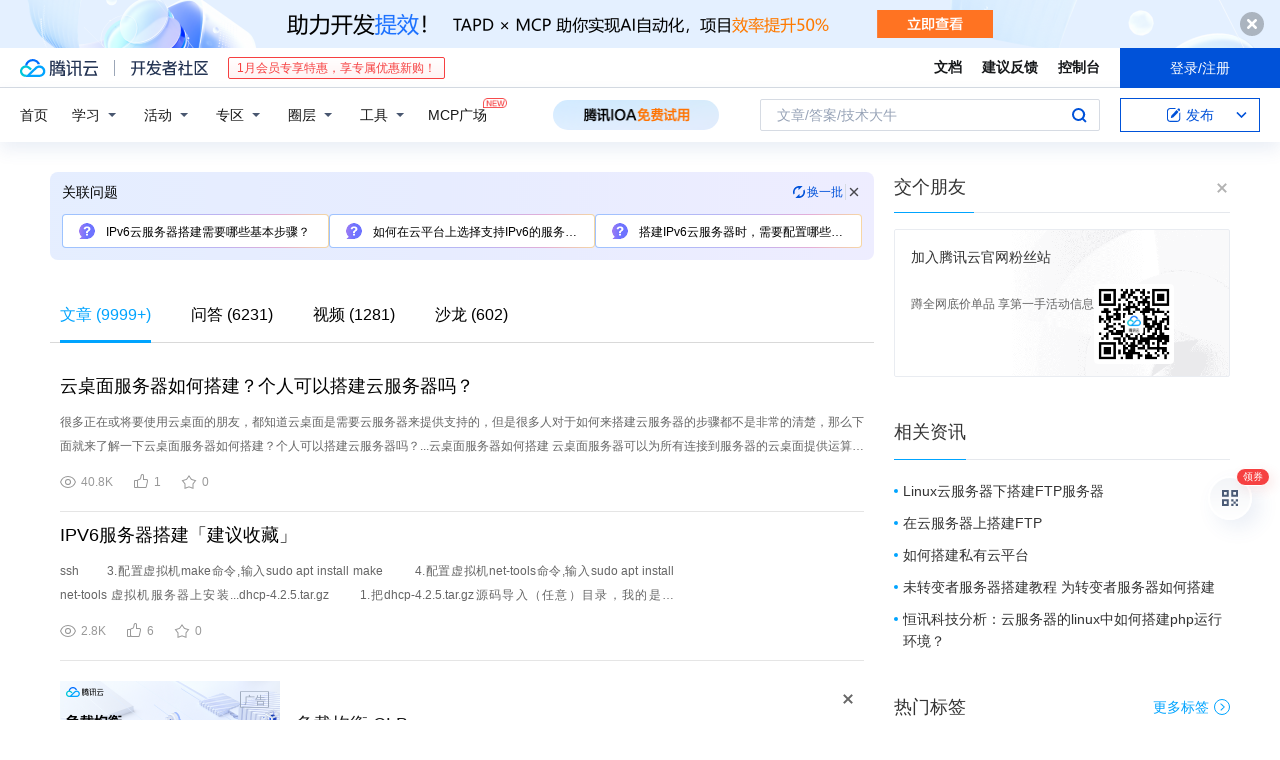

--- FILE ---
content_type: text/html; charset=utf-8
request_url: https://cloud.tencent.com/developer/information/IPv6%20%E4%BA%91%E6%9C%8D%E5%8A%A1%E5%99%A8%E5%A6%82%E4%BD%95%E6%90%AD%E5%BB%BA
body_size: 46858
content:
<!DOCTYPE html><html munual-autotracker-init="" qct-pv-id="PgrF1oZH5_R39JjCQhsu2" qct-ip="18.118.131.203"><head><meta charSet="UTF-8"/><meta http-equiv="X-UA-Compatible" content="IE=edge,chrome=1"/><title>IPv6 云服务器如何搭建 - 腾讯云开发者社区 - 腾讯云</title><meta name="keywords" content="IPv6 云服务器如何搭建"/><meta name="subject" content="空类-空类-云服务器,空类-空类-ipv6"/><meta name="subjectTime" content="2025-01-06 11:40:08"/><meta name="description" content="很多正在或将要使用云桌面的朋友，都知道云桌面是需要云服务器来提供支持的，但是很多人对于如何来搭建云服务器的步骤都不是非常的清楚，那么下面就来了解一下云桌面服务器如何搭建？个人可以搭建云服务器吗？...云桌面服务器如何搭建
云桌面服务器可以为所有连接到服务器的云桌面提供运算和储存上的支持，其实搭建云服务器并不是十分的复杂......"/><meta name="viewport" content="width=device-width, initial-scale=1.0, maximum-scale=1, viewport-fit=cover"/><meta name="format-detection" content="telephone=no"/><meta name="articleSource" content="P"/><meta name="magicSource" content="N"/><link rel="canonical" href="https://cloud.tencent.com/developer/information/IPv6%20%E4%BA%91%E6%9C%8D%E5%8A%A1%E5%99%A8%E5%A6%82%E4%BD%95%E6%90%AD%E5%BB%BA"/><link rel="stylesheet" href="//cloudcache.tencent-cloud.cn/open_proj/proj_qcloud_v2/gateway/portal/css/global-20209142343.css"/><link rel="stylesheet" href="//cloudcache.tencent-cloud.cn/qcloud/ui/community-pc/build/base/base-202507151730.css"/><link rel="stylesheet" href="//cloudcache.tencent-cloud.cn/qcloud/ui/cloud-community/build/base/base-202511051801.css"/><link rel="stylesheet" href="//cloudcache.tencent-cloud.cn/open_proj/proj_qcloud_v2/community-pc/build/AskDialog/AskDialog-202204021635.css?max_age=31536000"/><link rel="stylesheet" href="//cloudcache.tencent-cloud.cn/open_proj/proj_qcloud_v2/community-pc/build/AskDialog/AskDialog-202204021635.css?max_age=31536000"/><link rel="stylesheet" href="//cloudcache.tencent-cloud.cn/qcloud/ui/community-pc/build/Information/Information-202507151742.css"/><link rel="stylesheet" href="//cloudcache.tencent-cloud.cn/open_proj/proj_qcloud_v2/community/portal/css/markdown-201810241044.css?max_age=31536000"/><link rel="stylesheet" href="//cloudcache.tencent-cloud.cn/open_proj/proj_qcloud_v2/community-pc/build/Sitemap/Sitemap-201903051002.css?max_age=31536000"/><link rel="stylesheet" href="//cloudcache.tencent-cloud.cn/qcloud/draft-master/dist/draft-master-v2.1.26.d4s2ddo9sb.css?max_age=31536000"/><style media="screen">@supports (padding:max(0px)){.set-safe-area .com-main{bottom:calc(max(12px,constant(safe-area-inset-bottom)) + 50px);bottom:calc(max(12px,env(safe-area-inset-bottom)) + 50px)}.set-safe-area .com-main-simple-sec,.set-safe-area .com-main.without-tab-ft,.set-safe-area .com-main.without-ft{bottom:max(12px,constant(safe-area-inset-bottom));bottom:max(12px,env(safe-area-inset-bottom))}.set-safe-area .com-main-sec{bottom:max(12px,constant(safe-area-inset-bottom));bottom:max(12px,env(safe-area-inset-bottom))}.set-safe-area .com-m-footer,.set-safe-area .sa-fixed-btns{bottom:max(12px,constant(safe-area-inset-bottom));bottom:max(12px,env(safe-area-inset-bottom))}.set-safe-area .com-mobile-body{bottom:max(12px,constant(safe-area-inset-bottom));bottom:max(12px,env(safe-area-inset-bottom))}}@supports (padding:max(0px)){.set-safe-area .support-wrap,.set-safe-area div.body{bottom:max(12px,constant(safe-area-inset-bottom));bottom:max(12px,env(safe-area-inset-bottom))}.set-safe-area .com-responsive-no-ft div.body{bottom:max(12px,constant(safe-area-inset-bottom));bottom:max(12px,env(safe-area-inset-bottom))}}.doc-con .J-docShareModal{display: none;} .doc-con .J-docShareCopyTipModalMB{display: none} .with-focus+.com-main-simple-sec, .with-focus+.com-main,.with-focus+.com-body,.with-focus+.qa-body{top:100px} .qa-detail-ask-panel:after{display:none!important;} .sa-fixed-btns .c-btn-weak{background-color: #fff;} .qa-r-editor.draft-editor-host.rno-markdown{height: 290px;overflow-y:auto;} .uc-achievement{line-height:24px;margin-bottom:5px;white-space: initial;overflow:visible;text-overflow:initial} .uc-achievement .uc-achievement-icon{top:0;margin-top:0; .uc-hero+.com-body-main .com-tab .com-tab-item{margin-right: 28px;}</style></head><body style="position:initial"><div id="react-root" class=""><div class="com-mobile-layout pg-info-index com-responsive"><div class="cdc-header is-fixed"><div class="cdc-header__placeholder"></div><div class="cdc-header__inner"><div id="community-top-header-product-container" style="display:block"></div><div class="cdc-header__top"><div class="cdc-header__top-left"><a href="/?from=20060&amp;from_column=20060" target="_blank" class="cdc-header__top-logo"><i>腾讯云</i></a><div class="cdc-header__top-line"></div><a href="/developer" class="cdc-header__top-logo community"><i>开发者社区</i></a><div class="cdc-header__activity"><div id="cloud-header-product-container" style="display:block"></div></div></div><div class="cdc-header__top-operates"><a href="/document/product?from=20702&amp;from_column=20702" target="_blank" class="cdc-header__link">文档</a><a href="/voc/?from=20703&amp;from_column=20703" target="_blank" class="cdc-header__link">建议反馈</a><a href="https://console.cloud.tencent.com?from=20063&amp;from_column=20063" target="_blank" class="cdc-header__link" track-click="{&quot;areaId&quot;:102001,&quot;subAreaId&quot;:1}">控制台</a><div class="cdc-header__account"><div class="cdc-header__account-inner"><button class="cdc-btn cdc-header__account-btn cdc-btn--primary">登录/注册</button></div></div></div></div><div class="cdc-header__bottom"><div class="cdc-header__bottom-nav"><a href="/developer" class="cdc-header__bottom-home">首页</a><div class="cdc-header__nav-list"><div class="cdc-header__nav-item">学习</div><div class="cdc-header__nav-item">活动</div><div class="cdc-header__nav-item">专区</div><div class="cdc-header__nav-item">圈层</div><div class="cdc-header__nav-item">工具</div></div><div class="cdc-header__activity"><a class="cdc-header__activity-tit" href="/developer/mcp" target="_blank" style="position:relative">MCP广场<img src="https://qccommunity.qcloudimg.com/image/new.png" style="position:absolute;width:24px;top:-6px;right:-20px"/></a></div><div id="community-header-product-container" style="display:block"></div></div><div class="cdc-header__bottom-operates"><div class="cdc-header__search"><div class="cdc-search__wrap"><div class="cdc-search"><span class="cdc-search__text">文章/答案/技术大牛</span><button class="cdc-search__btn">搜索<i class="cdc-search__i search"></i></button></div><div class="cdc-search__dropdown"><div class="cdc-search__bar"><input type="text" class="cdc-search__bar-input" placeholder="文章/答案/技术大牛" value=""/><div class="cdc-search__bar-btns"><button class="cdc-search__btn">搜索<i class="cdc-search__i search"></i></button><button class="cdc-search__btn">关闭<i class="cdc-search__i clear"></i></button></div></div></div></div></div><div class="cdc-header__create"><span class="cdc-header__create-btn not-logged"><span class="cdc-svg-icon-con"><span class="cdc-svg-icon" style="line-height:1;color:#0052D9;width:16px;height:16px"><svg width="16" height="16" viewBox="0 0 16 16" fill="currentcolor" xmlns="http://www.w3.org/2000/svg"><path d="M14.2466 12.0145C14.1698 13.6258 12.8381 14.9131 11.2129 14.9131H11.1579H4.0927H4.03772C2.4125 14.9131 1.08014 13.6258 1.00334 12.0145H1V11.8668V4.07213V4.04627V3.89922H1.00334C1.08014 2.28732 2.4125 1 4.03772 1H9.6473V1.00069H10.0786L8.7688 2.10773H8.43888H7.7916H6.37904H4.03772C2.97234 2.10773 2.10445 2.9777 2.10445 4.04629V4.41869V4.4472V6.39498V11.4269V11.4309V11.8668C2.10445 12.9354 2.97234 13.8053 4.03772 13.8053H6.37904H8.87153H11.2129C12.2782 13.8053 13.1461 12.9355 13.1461 11.8668V11.466V11.454V9.5181V6.39364L14.2506 5.3051V11.8668V12.0145H14.2466ZM10.4324 7.15226L9.63146 7.99761C9.36577 8.2693 8.69326 8.95104 8.48066 9.17631C8.26726 9.40288 8.09039 9.58901 7.95061 9.73544C7.81079 9.88188 7.72667 9.96597 7.70083 9.98656C7.63321 10.0488 7.55703 10.1144 7.47022 10.1846C7.38412 10.2542 7.29404 10.3099 7.20063 10.3516C7.10722 10.4007 6.97072 10.459 6.79049 10.5305C6.61028 10.6001 6.42213 10.6676 6.22468 10.7339C6.02792 10.8002 5.84109 10.8571 5.66484 10.9061C5.48795 10.9538 5.3561 10.9863 5.2693 11.0009C5.08977 11.0214 4.96988 10.993 4.90956 10.9168C4.84931 10.8405 4.83276 10.7107 4.85924 10.5312C4.87315 10.4331 4.9043 10.292 4.95468 10.1078C5.00431 9.92297 5.05802 9.7315 5.11431 9.53341C5.1713 9.33526 5.22629 9.15179 5.27926 8.98484C5.33297 8.8179 5.37599 8.7026 5.40978 8.64032C5.44953 8.54357 5.49463 8.45413 5.54495 8.37399C5.59465 8.29379 5.66616 8.20503 5.75965 8.10766C5.79934 8.06588 5.89281 7.96649 6.03988 7.81018C6.18624 7.65311 6.80114 7.02774 7.02104 6.79783L7.75117 6.03524L8.56212 5.1899L10.6345 3.02466L12.5214 4.93874L10.4324 7.15226ZM13.816 3.58581C13.7166 3.68987 13.6272 3.78064 13.5483 3.85883C13.4694 3.93703 13.4006 4.0066 13.3423 4.06686C13.276 4.13643 13.2144 4.19738 13.1561 4.24903L11.2785 2.33569C11.3785 2.24025 11.4965 2.12565 11.6336 1.99115C11.7707 1.85668 11.8854 1.75061 11.9761 1.67242C12.0934 1.57708 12.2133 1.51013 12.3385 1.47109C12.4525 1.43529 12.5644 1.41805 12.6751 1.41876H12.7056C12.7665 1.42139 12.8268 1.42729 12.8851 1.43724C12.8838 1.4366 12.8811 1.43724 12.8798 1.4366C12.8811 1.4366 12.8838 1.4366 12.8851 1.43724C13.1376 1.48428 13.4019 1.62009 13.6265 1.83743C13.7511 1.95871 13.8524 2.09382 13.9259 2.23296C14.0346 2.43834 14.0863 2.65304 14.0763 2.8491C14.0763 2.87294 14.0783 2.89748 14.0783 2.92201C14.0783 3.03529 14.0571 3.14789 14.0154 3.26055C13.9737 3.37314 13.9067 3.48185 13.816 3.58581Z" fill="#0052D9"></path></svg></span></span>发布<span class="cdc-svg-icon-con cdc-header__create-btn-arrow"><span class="cdc-svg-icon" style="line-height:1;color:inherit;width:16px;height:16px"><svg width="16" height="16" viewBox="0 0 16 16" fill="currentcolor" xmlns="http://www.w3.org/2000/svg"><path d="M8.16377 4L9.57798 5.41421L14.5277 10.364L13.1135 11.7782L8.1638 6.829L3.21402 11.7782L1.7998 10.364L8.16377 4Z"></path></svg></span></span></span></div></div></div></div></div><div class="cdc-m-header is-fixed"><div class="cdc-m-header__placeholder"></div><div class="cdc-m-header__inner"><div class="cdc-m-header__main"><div class="cdc-m-header__trigger"></div><div class="cdc-m-header__logo"><i class="cdc-m-header__logo-icon"></i></div><div class="cdc-m-header__search"><i class="cdc-m-header__search-icon"></i></div><div class="cdc-m-header__operate"><span class="cdc-m-header__operate-icon"></span></div></div></div></div><div class="J-body com-body max-width com-mobile-body"><div class="com-3-layout"><div class="layout-main" qct-keywordId="1062061" qct-area="关键词聚合页"><div><div class="c-tab-cross"><div class="c-tab-hd"><div class="c-tab-scroll"><ul class="c-tab-ctrl"><li class="c-tab-simple actived"><a href="/developer/information/IPv6%20%E4%BA%91%E6%9C%8D%E5%8A%A1%E5%99%A8%E5%A6%82%E4%BD%95%E6%90%AD%E5%BB%BA-article"><span class="c-tab-tit">文章<span><span> (<!-- -->9999+<!-- -->)</span></span></span></a></li><li class="c-tab-simple"><a href="/developer/information/IPv6%20%E4%BA%91%E6%9C%8D%E5%8A%A1%E5%99%A8%E5%A6%82%E4%BD%95%E6%90%AD%E5%BB%BA-ask"><span class="c-tab-tit">问答<span></span></span></a></li><li class="c-tab-simple"><a href="/developer/information/IPv6%20%E4%BA%91%E6%9C%8D%E5%8A%A1%E5%99%A8%E5%A6%82%E4%BD%95%E6%90%AD%E5%BB%BA-video"><span class="c-tab-tit">视频<span></span></span></a></li><li class="c-tab-simple"><a href="/developer/information/IPv6%20%E4%BA%91%E6%9C%8D%E5%8A%A1%E5%99%A8%E5%A6%82%E4%BD%95%E6%90%AD%E5%BB%BA-salon"><span class="c-tab-tit">沙龙<span></span></span></a></li></ul></div></div></div><div class="pg-info-content"><div class="com-article-panel-list rno-pad-hide" qct-area="相关文章" qct-exposure=""><div qct-click="" qct-exposure="" qct-trace-id="" qct-area="文章-1902111"><section class="com-article-panel" track-click="" track-exposure=""><div class="com-article-panel-body"><div class="com-article-panel-author"><span class="column-wrap"></span></div><h3 class="com-article-panel-title" style="text-overflow:ellipsis;overflow:hidden;white-space:nowrap"><a href="/developer/article/1902111?from=15425&amp;frompage=seopage" trackClick="{&quot;elementId&quot;:3}" target="_blank" hotrep="" class="">云桌面服务器如何搭建？个人可以搭建云服务器吗？</a></h3><p class="com-article-panel-desc"><a href="/developer/article/1902111?from=15425&amp;frompage=seopage" trackClick="{&quot;elementId&quot;:4}" target="_blank" hotrep="" class="">很多正在或将要使用云桌面的朋友，都知道云桌面是需要云服务器来提供支持的，但是很多人对于如何来搭建云服务器的步骤都不是非常的清楚，那么下面就来了解一下云桌面服务器如何搭建？个人可以搭建云服务器吗？...云桌面服务器如何搭建
云桌面服务器可以为所有连接到服务器的云桌面提供运算和储存上的支持，其实搭建云服务器并不是十分的复杂和困难，但用户首先需要考虑清楚搭建云服务器的实际需求，这样才能够选择到能够满足需求的服务器主机...个人可以搭云服务器吗
很多朋友都对云服务器比较的好奇，都想要了解云桌面服务器如何搭建？...以及个人是否也能够尝试搭建这样的云服务器，其实搭建云服务器对于硬件的要求并不是很高，家中如果有功能正常的电脑，只需要按照要求来安装必要的系统和程序，也能够使其变成一台合格的云服务器，只是这样的云服务器的功能上会比较弱一些...云桌面服务器如何搭建其实并不是非常困难，也不需要具备很高深的电脑知识，一般的用户完全可以在家中尝试搭建这样的云服务器，只是如果云服务器的功能太弱的话，其实也就失去了云服务器存在的理由了。</a></p><div class="com-operations com-article-panel-operations"><span class="com-opt-link"><i class="com-i-view"></i><span class="text">40.8K</span></span><a href="javascript:;" trackClick="{&quot;elementId&quot;:7}" trackExposure="" hotrep="" class="com-opt-link"><i class="com-i-like"></i><span class="text">1</span></a><a href="javascript:;" trackClick="{&quot;elementId&quot;:8}" trackExposure="" hotrep="" class="com-opt-link"><i class="com-i-bookmark"></i><span class="text">0</span></a></div></div></section></div><div qct-click="" qct-exposure="" qct-trace-id="" qct-area="文章-2112469"><section class="com-article-panel" track-click="" track-exposure=""><div class="com-article-panel-body"><div class="com-article-panel-author"><span class="column-wrap"></span></div><h3 class="com-article-panel-title" style="text-overflow:ellipsis;overflow:hidden;white-space:nowrap"><a href="/developer/article/2112469?from=15425&amp;frompage=seopage" trackClick="{&quot;elementId&quot;:3}" target="_blank" hotrep="" class="">IPV6服务器搭建「建议收藏」</a></h3><p class="com-article-panel-desc"><a href="/developer/article/2112469?from=15425&amp;frompage=seopage" trackClick="{&quot;elementId&quot;:4}" target="_blank" hotrep="" class="">ssh
 　　3.配置虚拟机make命令,输入sudo apt install make
　　 4.配置虚拟机net-tools命令,输入sudo apt install net-tools
 
虚拟机服务器上安装...dhcp-4.2.5.tar.gz
 　　1.把dhcp-4.2.5.tar.gz源码导入（任意）目录，我的是：project/IPv6/
 　　2.在终端输入解压缩命令：tar zxvf dhcp-4.2.5...修改的地方：

报的错误：

　　 5.在该目录下输入命令：sudo make install
 启动DHCPV6服务器
 　　1.将dhcp6s.conf配置文件拷入/etc/下。</a></p><div class="com-operations com-article-panel-operations"><span class="com-opt-link"><i class="com-i-view"></i><span class="text">2.8K</span></span><a href="javascript:;" trackClick="{&quot;elementId&quot;:7}" trackExposure="" hotrep="" class="com-opt-link"><i class="com-i-like"></i><span class="text">6</span></a><a href="javascript:;" trackClick="{&quot;elementId&quot;:8}" trackExposure="" hotrep="" class="com-opt-link"><i class="com-i-bookmark"></i><span class="text">0</span></a></div></div><div class="com-article-panel-object"><a href="/developer/article/2112469?from=15425&amp;frompage=seopage" trackClick="{&quot;elementId&quot;:6}" target="_blank" class="com-media-img" hotrep="" style="background-image:url(https://ask.qcloudimg.com/http-save/yehe-8223537/40cb30d2de6ac0fbc3bc3e15e9011a27.png?imageView2/2/w/320/h/7000)"></a></div></section></div><li class="panel-cell"><div id="information-article-content-product-container" style="display:block"></div></li><div class="info-feedback-item"><div class="info-feedback-bar"><div class="info-feedback-cont"><div class="info-feedback-main">您找到你想要的搜索结果了吗？</div><div class="info-feedback-extra"><div class="info-feedback-btns"><div trackClick="{&quot;subAreaId&quot;:2,&quot;elementId&quot;:1}" trackExposure="{&quot;subAreaId&quot;:2,&quot;elementId&quot;:1}" class="info-feedback-btn"><i class="info-feedback-icon icon-smile"></i><span>是的</span></div><div class="info-feedback-btn"><i class="info-feedback-icon icon-sad"></i><span>没有找到</span></div></div></div></div></div></div><div qct-click="" qct-exposure="" qct-trace-id="" qct-area="文章-1957625"><section class="com-article-panel" track-click="" track-exposure=""><div class="com-article-panel-body"><div class="com-article-panel-author"><span class="column-wrap"></span></div><h3 class="com-article-panel-title" style="text-overflow:ellipsis;overflow:hidden;white-space:nowrap"><a href="/developer/article/1957625?from=15425&amp;frompage=seopage" trackClick="{&quot;elementId&quot;:3}" target="_blank" hotrep="" class="">记 —— Ipv6搭建Minecraft服务器</a></h3><p class="com-article-panel-desc"><a href="/developer/article/1957625?from=15425&amp;frompage=seopage" trackClick="{&quot;elementId&quot;:4}" target="_blank" hotrep="" class="">前言
 可以简单的理解为一种包含更多公网地址的通讯协议
使用它你就可以十分轻松的拥有公网地址
 什么是Ipv6
在使用Ipv6搭建服务器，请抛弃NAT转换，端口转发, DMZ等概念
ipv6中每一个设备都可以是外网主机...，可以被所有支持ipv6的设备链接（换句话来说，也请妥善报关您的主机/服务器）
举个例子
Ipv4：114.114.114.114
Ipv6：2001:0410:0000:1234:FB00:1400:...请注意：本博文讲我如何搭建的过程，所以如果您在参考本文章发现其他问题可留言处理
悲惨的我没检测出来，没办法只好继续（此为我家里的服务器检测的，非工作电脑）
image.png

image.png
配置...可以修改apn，请百度）
打死不放弃，一级一级调开ipv6
由于我家服务器是双网口（一个网口接入路由器，一个网口接入光猫，没办法因为我家里的光猫剩下的接口是百兆口，由于我家里的服务器主要是做NAS，所以只能双网口操作...）
再获取，就好啦~
image.png

image.png
连接Minecraft服务器
访问地址就是：
例如：**[2001:0410:0000:1234:FB00:1400:5000:45FF]</a></p><div class="com-operations com-article-panel-operations"><span class="com-opt-link"><i class="com-i-view"></i><span class="text">12.8K</span></span><a href="javascript:;" trackClick="{&quot;elementId&quot;:7}" trackExposure="" hotrep="" class="com-opt-link"><i class="com-i-like"></i><span class="text">3</span></a><a href="javascript:;" trackClick="{&quot;elementId&quot;:8}" trackExposure="" hotrep="" class="com-opt-link"><i class="com-i-bookmark"></i><span class="text">0</span></a></div></div><div class="com-article-panel-object"><a href="/developer/article/1957625?from=15425&amp;frompage=seopage" trackClick="{&quot;elementId&quot;:6}" target="_blank" class="com-media-img" hotrep="" style="background-image:url(https://ask.qcloudimg.com/raw/yehe-19359550d948740/wz03xh6o0d.png?imageView2/2/w/320/h/7000)"></a></div></section></div><div qct-click="" qct-exposure="" qct-trace-id="" qct-area="文章-1536813"><section class="com-article-panel" track-click="" track-exposure=""><div class="com-article-panel-body"><div class="com-article-panel-author"><span class="column-wrap"></span></div><h3 class="com-article-panel-title" style="text-overflow:ellipsis;overflow:hidden;white-space:nowrap"><a href="/developer/article/1536813?from=15425&amp;frompage=seopage" trackClick="{&quot;elementId&quot;:3}" target="_blank" hotrep="" class="">云服务器如何搭建 SVN 服务器</a></h3><p class="com-article-panel-desc"><a href="/developer/article/1536813?from=15425&amp;frompage=seopage" trackClick="{&quot;elementId&quot;:4}" target="_blank" hotrep="" class="">myproject /data/workspace/myproject --username root --password 123456 --force --no-auth-cache
3、提交文件到 SVN 服务器...从本地提交文件到 SVN 服务器，其中root密码为/data/svn/myproject/conf/passwd文件存储的密码
cd /data/workspace/myproject
echo test...test.txt -m 'test'
提交成功后可以通过如下命令从本地项目删除文件
cd /data/workspace/myproject
rm -rf test.txt
删除后可以通过 SVN 服务器恢复</a></p><div class="com-operations com-article-panel-operations"><span class="com-opt-link"><i class="com-i-view"></i><span class="text">19.2K</span></span><a href="javascript:;" trackClick="{&quot;elementId&quot;:7}" trackExposure="" hotrep="" class="com-opt-link"><i class="com-i-like"></i><span class="text">10</span></a><a href="javascript:;" trackClick="{&quot;elementId&quot;:8}" trackExposure="" hotrep="" class="com-opt-link"><i class="com-i-bookmark"></i><span class="text">2</span></a></div></div></section></div><div qct-click="" qct-exposure="" qct-trace-id="" qct-area="文章-1409513"><section class="com-article-panel" track-click="" track-exposure=""><div class="com-article-panel-body"><div class="com-article-panel-author"><span class="column-wrap"></span></div><h3 class="com-article-panel-title" style="text-overflow:ellipsis;overflow:hidden;white-space:nowrap"><a href="/developer/article/1409513?from=15425&amp;frompage=seopage" trackClick="{&quot;elementId&quot;:3}" target="_blank" hotrep="" class="">云服务器如何搭建Discuz! 论坛</a></h3><p class="com-article-panel-desc"><a href="/developer/article/1409513?from=15425&amp;frompage=seopage" trackClick="{&quot;elementId&quot;:4}" target="_blank" hotrep="" class="">免费代金券
步骤一：创建云服务器
我这里是购买的腾讯云的服务器，找到实例控制台
image.png
找到以下信息：云服务器实例用户名和密码；云服务器实例公网 IP。...步骤二：搭建 LAMP 环境
对于 CentOS 系统，腾讯云提供与 CentOS 官方同步的软件安装源，包涵的软件都是当前最稳定的版本，可以直接通过 Yum 快速安装。...我这里使用的是Xshell连接的云服务器
1.请输入以下命令，将必要软件一起安装 （Apache、MySQL、PHP）：
image.png
安装完成，窗口会提示“Complete!”。...这些目录文件上传到服务器之后，默认只有 root 用户才有写权限。
chmod -R 777 /var/www/html
5.至此，论坛已经完全搭建完毕，可以在浏览器中进行安装了。...站点的 IP 地址（云服务器实例的公网 IP 地址），可以看到 Discuz! 安装界面。单击【我同意】，进入安装步骤第一步：检查安装环境。</a></p><div class="com-operations com-article-panel-operations"><span class="com-opt-link"><i class="com-i-view"></i><span class="text">10K</span></span><a href="javascript:;" trackClick="{&quot;elementId&quot;:7}" trackExposure="" hotrep="" class="com-opt-link"><i class="com-i-like"></i><span class="text">7</span></a><a href="javascript:;" trackClick="{&quot;elementId&quot;:8}" trackExposure="" hotrep="" class="com-opt-link"><i class="com-i-bookmark"></i><span class="text">0</span></a></div></div><div class="com-article-panel-object"><a href="/developer/article/1409513?from=15425&amp;frompage=seopage" trackClick="{&quot;elementId&quot;:6}" target="_blank" class="com-media-img" hotrep="" style="background-image:url(https://mc.qcloudimg.com/static/img/c5a521673ed6f1a3528ba67ca5886ee4/image.png)"></a></div></section></div><div qct-click="" qct-exposure="" qct-trace-id="" qct-area="文章-1892539"><section class="com-article-panel" track-click="" track-exposure=""><div class="com-article-panel-body"><div class="com-article-panel-author"><span class="column-wrap"></span></div><h3 class="com-article-panel-title" style="text-overflow:ellipsis;overflow:hidden;white-space:nowrap"><a href="/developer/article/1892539?from=15425&amp;frompage=seopage" trackClick="{&quot;elementId&quot;:3}" target="_blank" hotrep="" class="">云桌面服务器搭建如何操作？云桌面服务器搭建需要收费吗？</a></h3><p class="com-article-panel-desc"><a href="/developer/article/1892539?from=15425&amp;frompage=seopage" trackClick="{&quot;elementId&quot;:4}" target="_blank" hotrep="" class="">云桌面想要稳定运行是需要服务器支持的，所以需要公司提前搭建好云桌面专属的服务器，那么云桌面服务器搭建如何操作？云桌面服务器搭建需要收费吗？
云桌面服务器搭建如何操作？...因为现在云桌面使用越来越广泛，所以很多公司都想搭建自己内部的云桌面服务器，那么云桌面服务器搭建如何操作呢？...首先大家需要选择好自己需要的服务器类型，然后在每台设备上面设置好端口，将端口与服务器连接在一起就可以了，云桌面服务器的搭建非常简单，只要了解好相关流程就可以搭建完成。
云桌面服务器搭建需要收费吗？...云桌面服务器搭建是需要收费的，并不是说搭建过程需要收费，用户们自己也可以直接搭建，需要收费的服务器，现在市面上提供云桌面服务器的厂商还是蛮多的，像腾讯云里面就为大家提供了多种不同规模的云桌面服务器。...关于云桌面服务器搭建的文章内容今天就介绍到这里，云桌面服务器搭建完成之后用户们就可以正常使用了，后续出现问题也更容易解决，相对实体计算机来说运行速度更快，而且成本相对来说也要低很多。</a></p><div class="com-operations com-article-panel-operations"><span class="com-opt-link"><i class="com-i-view"></i><span class="text">46.1K</span></span><a href="javascript:;" trackClick="{&quot;elementId&quot;:7}" trackExposure="" hotrep="" class="com-opt-link"><i class="com-i-like"></i><span class="text">5</span></a><a href="javascript:;" trackClick="{&quot;elementId&quot;:8}" trackExposure="" hotrep="" class="com-opt-link"><i class="com-i-bookmark"></i><span class="text">0</span></a></div></div></section></div><div qct-click="" qct-exposure="" qct-trace-id="" qct-area="文章-1509791"><section class="com-article-panel" track-click="" track-exposure=""><div class="com-article-panel-body"><div class="com-article-panel-author"><span class="column-wrap"></span></div><h3 class="com-article-panel-title" style="text-overflow:ellipsis;overflow:hidden;white-space:nowrap"><a href="/developer/article/1509791?from=15425&amp;frompage=seopage" trackClick="{&quot;elementId&quot;:3}" target="_blank" hotrep="" class="">云服务器如何搭建Discuz! 论坛</a></h3><p class="com-article-panel-desc"><a href="/developer/article/1509791?from=15425&amp;frompage=seopage" trackClick="{&quot;elementId&quot;:4}" target="_blank" hotrep="" class="">免费代金券
步骤一：创建云服务器
我这里是购买的腾讯云的服务器，找到实例控制台

找到以下信息：云服务器实例用户名和密码；云服务器实例公网 IP。...步骤二：搭建 LAMP 环境
对于 CentOS 系统，腾讯云提供与 CentOS 官方同步的软件安装源，包涵的软件都是当前最稳定的版本，可以直接通过 Yum 快速安装。...我这里使用的是Xshell连接的云服务器
1.请输入以下命令，将必要软件一起安装 （Apache、MySQL、PHP）：

安装完成，窗口会提示“Complete!”。...这些目录文件上传到服务器之后，默认只有 root 用户才有写权限。
chmod -R 777 /var/www/html
5.至此，论坛已经完全搭建完毕，可以在浏览器中进行安装了。...站点的 IP 地址（云服务器实例的公网 IP 地址），可以看到 Discuz! 安装界面。单击【我同意】，进入安装步骤第一步：检查安装环境。</a></p><div class="com-operations com-article-panel-operations"><span class="com-opt-link"><i class="com-i-view"></i><span class="text">8.5K</span></span><a href="javascript:;" trackClick="{&quot;elementId&quot;:7}" trackExposure="" hotrep="" class="com-opt-link"><i class="com-i-like"></i><span class="text">1</span></a><a href="javascript:;" trackClick="{&quot;elementId&quot;:8}" trackExposure="" hotrep="" class="com-opt-link"><i class="com-i-bookmark"></i><span class="text">0</span></a></div></div><div class="com-article-panel-object"><a href="/developer/article/1509791?from=15425&amp;frompage=seopage" trackClick="{&quot;elementId&quot;:6}" target="_blank" class="com-media-img" hotrep="" style="background-image:url(https://ask.qcloudimg.com/article-cover-image/5916448/cxsvm2zilk.png?imageView2/2/w/320/h/7000)"></a></div></section></div><div qct-click="" qct-exposure="" qct-trace-id="" qct-area="文章-1459349"><section class="com-article-panel" track-click="" track-exposure=""><div class="com-article-panel-body"><div class="com-article-panel-author"><span class="column-wrap"></span></div><h3 class="com-article-panel-title" style="text-overflow:ellipsis;overflow:hidden;white-space:nowrap"><a href="/developer/article/1459349?from=15425&amp;frompage=seopage" trackClick="{&quot;elementId&quot;:3}" target="_blank" hotrep="" class="">腾讯云服务器如何搭建图片服务器？</a></h3><p class="com-article-panel-desc"><a href="/developer/article/1459349?from=15425&amp;frompage=seopage" trackClick="{&quot;elementId&quot;:4}" target="_blank" hotrep="" class="">在网上也搜不出个解决方式来, 其实主要都是版本的问题,之前一些版本引用的库位置有问题,需要自己修改,我们还是自己整理一遍整个流程,用起来才放心.安装的时候请按照相同的版本安装,之前的一些版本确实是会出现不少问题的
腾讯云服务器...版本：nginx-1.14.tar.gz : #官网下载: http://nginx.org/en/download.html
安装依赖
可以yum 安装的先直接yum 安装
 将所有下载好依赖上传至服务器...#配置tracker服务器:IP,阿里云服务器如果需要外部访问请配置公网ip, 不要使用私有ip
tracker_server=192.168.112.130:22122
#如果有多个tracker则配置多个.../home/fdfs_storage/data 应该会自动生成256个文件夹
ls   /home/fdfs_storage/data
测试上传文件
fastdfs自带了测试客户端,我们可以使用它测试搭建是否成功...的安装最坑的就是一些版本中动态链接的问题, 在使用之前一些版本的时候经常会出现各种问题,如果确实需要使用之前的版本可能就需要自己去改一些动态链接的指向了,如果没有特别版本要求,使用本文的版本是没有问题的
项目中如何使用</a></p><div class="com-operations com-article-panel-operations"><span class="com-opt-link"><i class="com-i-view"></i><span class="text">54.4K</span></span><a href="javascript:;" trackClick="{&quot;elementId&quot;:7}" trackExposure="" hotrep="" class="com-opt-link"><i class="com-i-like"></i><span class="text">3</span></a><a href="javascript:;" trackClick="{&quot;elementId&quot;:8}" trackExposure="" hotrep="" class="com-opt-link"><i class="com-i-bookmark"></i><span class="text">3</span></a></div></div><div class="com-article-panel-object"><a href="/developer/article/1459349?from=15425&amp;frompage=seopage" trackClick="{&quot;elementId&quot;:6}" target="_blank" class="com-media-img" hotrep="" style="background-image:url(https://ask.qcloudimg.com/article-cover-image/5737780/147vo9iyjb.jpg?imageView2/2/w/320/h/7000)"></a></div></section></div><div qct-click="" qct-exposure="" qct-trace-id="" qct-area="文章-1869066"><section class="com-article-panel" track-click="" track-exposure=""><div class="com-article-panel-body"><div class="com-article-panel-author"><span class="column-wrap"></span></div><h3 class="com-article-panel-title" style="text-overflow:ellipsis;overflow:hidden;white-space:nowrap"><a href="/developer/article/1869066?from=15425&amp;frompage=seopage" trackClick="{&quot;elementId&quot;:3}" target="_blank" hotrep="" class="">如何搭建云服务器？搭建云服务需要具备哪些条件呢？</a></h3><p class="com-article-panel-desc"><a href="/developer/article/1869066?from=15425&amp;frompage=seopage" trackClick="{&quot;elementId&quot;:4}" target="_blank" hotrep="" class="">很多人对于云服务器的概念都比较模糊，其实所谓的云服务就是通过互联网为用户提供普通PC功能的一种产品，云服务器的伸缩性较好，无论是维护还是升级都无需用户操心，其管理和使用比物理计算机更加方便，那么如何搭建云服务器...搭建云服务器需要具备哪些条件呢？...如何搭建云服务器
其实搭建云服务器的概念就是能够进入到云服务器中去使用其所提供的功能，一般来说想要使用云服务器都需要寻找一些有实力的云服务器服务商，根据自己的实际需求来向对方购买不同性能的云服务器的服务...搭建云服务器条件
云服务器是由云服务器服务商来提供的，如何搭建云服务器呢？...因此想要搭建云服务器的用户首先需要购买这项服务。
其实云服务器无论是使用还是维护非常简单方便，目前已经成为了很多企业主要的计算机使用模式，那么如何搭建云服务器？</a></p><div class="com-operations com-article-panel-operations"><span class="com-opt-link"><i class="com-i-view"></i><span class="text">8K</span></span><a href="javascript:;" trackClick="{&quot;elementId&quot;:7}" trackExposure="" hotrep="" class="com-opt-link"><i class="com-i-like"></i><span class="text">3</span></a><a href="javascript:;" trackClick="{&quot;elementId&quot;:8}" trackExposure="" hotrep="" class="com-opt-link"><i class="com-i-bookmark"></i><span class="text">0</span></a></div></div></section></div><div qct-click="" qct-exposure="" qct-trace-id="" qct-area="文章-1872255"><section class="com-article-panel" track-click="" track-exposure=""><div class="com-article-panel-body"><div class="com-article-panel-author"><span class="column-wrap"></span></div><h3 class="com-article-panel-title" style="text-overflow:ellipsis;overflow:hidden;white-space:nowrap"><a href="/developer/article/1872255?from=15425&amp;frompage=seopage" trackClick="{&quot;elementId&quot;:3}" target="_blank" hotrep="" class="">云服务器如何搭建个人的网站？云服务器搭建网站要多久？</a></h3><p class="com-article-panel-desc"><a href="/developer/article/1872255?from=15425&amp;frompage=seopage" trackClick="{&quot;elementId&quot;:4}" target="_blank" hotrep="" class="">网站是网络的基础，可以说网络就是由一个个网站支撑起来的，不仅企业或公司可以建设网站，就连个人也可以搭建自己的网站，如果想搭建网站，需要借助云服务器的帮助。...由于很多人都不知道云服务器如何搭建个人的网站，所以下面将为大家介绍云服务器如何搭建网站的相关内容。
云服务器如何搭建个人的网站
1、客户需要准备一个靠谱的云服务器，还要确定云服务器所使用的系统。...2、云服务器准备完毕后，就可以着手准备网站环境的安装了。如果用户有能力自己编译的话，那么就可以自己完成，或者直接使用相关软件进行安装。...4、根据自身需要选择相关的软件进行安装，等待软件安装完毕后就能够访问网站了，使用云服务器搭建网站还是比较简单的。
云服务器搭建网站要多久
使用云服务器搭建网站的时间不一样，具体根据个人熟练程度来判断。...以上为大家介绍了云服务器如何搭建个人的网站，如果需要搭建个人的网站，可以借助云服务器的帮忙，能够快捷高效地完成。</a></p><div class="com-operations com-article-panel-operations"><span class="com-opt-link"><i class="com-i-view"></i><span class="text">20.2K</span></span><a href="javascript:;" trackClick="{&quot;elementId&quot;:7}" trackExposure="" hotrep="" class="com-opt-link"><i class="com-i-like"></i><span class="text">2</span></a><a href="javascript:;" trackClick="{&quot;elementId&quot;:8}" trackExposure="" hotrep="" class="com-opt-link"><i class="com-i-bookmark"></i><span class="text">0</span></a></div></div></section></div><div qct-click="" qct-exposure="" qct-trace-id="" qct-area="文章-1961884"><section class="com-article-panel" track-click="" track-exposure=""><div class="com-article-panel-body"><div class="com-article-panel-author"><span class="column-wrap"></span></div><h3 class="com-article-panel-title" style="text-overflow:ellipsis;overflow:hidden;white-space:nowrap"><a href="/developer/article/1961884?from=15425&amp;frompage=seopage" trackClick="{&quot;elementId&quot;:3}" target="_blank" hotrep="" class="">如何搭建hexo博客到Linux云服务器</a></h3><p class="com-article-panel-desc"><a href="/developer/article/1961884?from=15425&amp;frompage=seopage" trackClick="{&quot;elementId&quot;:4}" target="_blank" hotrep="" class="">前言
我是一个个人博客爱好者，平时有着记录自己折腾各种好玩东西过程的习惯，所以在大学期间我就搭建了一个自己的博客，刚开始入门用的是wordpress，用的是盗版的知更鸟主题，但随着时间推移，大概运行了一年时间...在国内访问环境很差，时不时就会出现404或者无法访问的情况，同时博客内容无法被百度收录，因为github直接禁止baiduSpyder，导致优质内容无法传播，为了避免这些情况发生，最优选择是将博客部署在云服务器上...，下面便是我们本次的技术架构方案：

如图所示，我们在本地客户端装好hexo博客，在远程云服务器上安装nginx、git服务端，通过本地渲染html文件，hexo推送到云服务器对应的git仓库，git仓库通过钩子机制更新对应静态网站目录...安装hexo
本次客户端我使用的是Ubuntu 18.04，如果需要学习Windows如何安装，请看官网文档https://hexo.io/zh-cn/docs/
安装node.js
curl -sL...，并新建仓库
本次操作需要在云服务器上执行
创建git用户（使用root用户）
useradd git # 增加git用户
password git # 设置密码

创建版本库保存目录（使用root用户</a></p><div class="com-operations com-article-panel-operations"><span class="com-opt-link"><i class="com-i-view"></i><span class="text">2K</span></span><a href="javascript:;" trackClick="{&quot;elementId&quot;:7}" trackExposure="" hotrep="" class="com-opt-link"><i class="com-i-like"></i><span class="text">2</span></a><a href="javascript:;" trackClick="{&quot;elementId&quot;:8}" trackExposure="" hotrep="" class="com-opt-link"><i class="com-i-bookmark"></i><span class="text">0</span></a></div></div><div class="com-article-panel-object"><a href="/developer/article/1961884?from=15425&amp;frompage=seopage" trackClick="{&quot;elementId&quot;:6}" target="_blank" class="com-media-img" hotrep="" style="background-image:url(https://ask.qcloudimg.com/http-save/yehe-1113355/ffb452db6081423748d6f8b6e31803e8.png?imageView2/2/w/320/h/7000)"></a></div></section></div><div qct-click="" qct-exposure="" qct-trace-id="" qct-area="文章-2112861"><section class="com-article-panel" track-click="" track-exposure=""><div class="com-article-panel-body"><div class="com-article-panel-author"><span class="column-wrap"></span></div><h3 class="com-article-panel-title" style="text-overflow:ellipsis;overflow:hidden;white-space:nowrap"><a href="/developer/article/2112861?from=15425&amp;frompage=seopage" trackClick="{&quot;elementId&quot;:3}" target="_blank" hotrep="" class="">云服务器搭建_免费云服务器</a></h3><p class="com-article-panel-desc"><a href="/developer/article/2112861?from=15425&amp;frompage=seopage" trackClick="{&quot;elementId&quot;:4}" target="_blank" hotrep="" class="">在前一篇的基础上，现在对服务器进行环境搭建，其实就是安装你需要的软件，配置环境变量，然后安装tomcat。...环境搭建
1、git  bash连接服务器（或者XShell等工具）

2、搭建mysql环境
　　首先查看系统版本

 　　输入下载命令  sudo apt install mysql，tab键会出现很多版本...进入etc下找到tomcat的server.xml（有可能在conf下）


 之后保存，重启web服务器（此处位tomcat）：
首先关闭服务器：

 开启tomcat：

 如果还是没有成功，可能是.../tomcat8，把authbind改成yes重启就好了
然后输入域名，用的是http，因为
  https要配置443的
 
http只有80和8443
 之后打开浏览器

小结：
这只是初步的环境搭建...，因为我的毕设主要用java实现，关于后续需要其他工具，可以参照此方法进行安装搭建。</a></p><div class="com-operations com-article-panel-operations"><span class="com-opt-link"><i class="com-i-view"></i><span class="text">151.8K</span></span><a href="javascript:;" trackClick="{&quot;elementId&quot;:7}" trackExposure="" hotrep="" class="com-opt-link"><i class="com-i-like"></i><span class="text">3</span></a><a href="javascript:;" trackClick="{&quot;elementId&quot;:8}" trackExposure="" hotrep="" class="com-opt-link"><i class="com-i-bookmark"></i><span class="text">0</span></a></div></div><div class="com-article-panel-object"><a href="/developer/article/2112861?from=15425&amp;frompage=seopage" trackClick="{&quot;elementId&quot;:6}" target="_blank" class="com-media-img" hotrep="" style="background-image:url(https://ask.qcloudimg.com/http-save/yehe-8223537/3ceffe04d7b125eead83e1ca71fb7f96.png?imageView2/2/w/320/h/7000)"></a></div></section></div><div qct-click="" qct-exposure="" qct-trace-id="" qct-area="文章-1474531"><section class="com-article-panel" track-click="" track-exposure=""><div class="com-article-panel-body"><div class="com-article-panel-author"><span class="column-wrap"></span></div><h3 class="com-article-panel-title" style="text-overflow:ellipsis;overflow:hidden;white-space:nowrap"><a href="/developer/article/1474531?from=15425&amp;frompage=seopage" trackClick="{&quot;elementId&quot;:3}" target="_blank" hotrep="" class="">如何使用腾讯云服务器搭建个人网站？</a></h3><p class="com-article-panel-desc"><a href="/developer/article/1474531?from=15425&amp;frompage=seopage" trackClick="{&quot;elementId&quot;:4}" target="_blank" hotrep="" class="">准备工作
a.搞到一个云服务器
b.远程登录服务器，配置建站环境
c.将网站代码放在服务器上面
d.购买域名，解析到服务器IP
腾讯云服务器地址
http://cloud.tencent.com/act...）里面包含登录账号，密码，服务器IP

3，登录这个云服务器
可以选择在腾讯云网站主页的右上角，点击【管理中心】


点击【登录】输入账号密码，就可以通过浏览器进入了云服务器

B 使用远程登录工具进入云服务器...（Win 7 系统Ctrl+R然后输入mstsc）

点击【确定】

点击【连接】输入账号和密码，进入云服务器
配置建站环境
安装IIS
安装PHP 其配置教程在腾讯云的帮助教程里面是有的。...在国内的服务器是需要域名备案的，我们使用的是腾讯云（国内服务器），所以需要域名备案，在阿里云买域名，阿里云免费备案。等审核结束，我们就可以在浏览器上输入http://域名/来访问我们的网站了。...建议：域名先不要买，等你网站搭建好了在买。
【注】在腾讯云管理平台设置好自己的安全组，开放必要的端口，例如想要远程登录就需要打开3389端口，想要实现外部通过公网IP访问你的服务器就要开通80端口！</a></p><div class="com-operations com-article-panel-operations"><span class="com-opt-link"><i class="com-i-view"></i><span class="text">23K</span></span><a href="javascript:;" trackClick="{&quot;elementId&quot;:7}" trackExposure="" hotrep="" class="com-opt-link"><i class="com-i-like"></i><span class="text">5</span></a><a href="javascript:;" trackClick="{&quot;elementId&quot;:8}" trackExposure="" hotrep="" class="com-opt-link"><i class="com-i-bookmark"></i><span class="text">3</span></a></div></div><div class="com-article-panel-object"><a href="/developer/article/1474531?from=15425&amp;frompage=seopage" trackClick="{&quot;elementId&quot;:6}" target="_blank" class="com-media-img" hotrep="" style="background-image:url(https://ask.qcloudimg.com/draft/3554753/1lg5simqfl.png?imageView2/2/w/1620&amp;imageView2/2/w/320/h/7000)"></a></div></section></div><div qct-click="" qct-exposure="" qct-trace-id="" qct-area="文章-1945153"><section class="com-article-panel" track-click="" track-exposure=""><div class="com-article-panel-body"><div class="com-article-panel-author"><span class="column-wrap"></span></div><h3 class="com-article-panel-title" style="text-overflow:ellipsis;overflow:hidden;white-space:nowrap"><a href="/developer/article/1945153?from=15425&amp;frompage=seopage" trackClick="{&quot;elementId&quot;:3}" target="_blank" hotrep="" class="">如何利用腾讯云服务器搭建个人网站</a></h3><p class="com-article-panel-desc"><a href="/developer/article/1945153?from=15425&amp;frompage=seopage" trackClick="{&quot;elementId&quot;:4}" target="_blank" hotrep="" class="">你是否想要搭建一个网站，却苦苦找不到方法，你是否看到别人搭建的网站，自己羡慕不已，今天，就教大家来搭建一个简单的个人网站。
在这里，我采用的是腾讯云服务器搭建的。...首先，需要注册腾讯云账号，登录腾讯云，点击控制台
[g1h9qzz598.png?...接下来需要购买云主机（云服务器），流程如下
image.png
image.png
image.png

用户可以根据自己的喜好，选择对应的系统镜像。这里本人采用了linux系统镜像。...首先需要准备一个远程连接软件，这里采用的是SecureCRT6，打开软件
image.png
image.png

如果你云服务器已经搭建完成
先使用#yum install lrzsz 这个命令下载rz...，下载完毕后，输入rz就可以在你的Windows桌面上传输文件到你的linux服务器上。</a></p><div class="com-operations com-article-panel-operations"><span class="com-opt-link"><i class="com-i-view"></i><span class="text">15.9K</span></span><a href="javascript:;" trackClick="{&quot;elementId&quot;:7}" trackExposure="" hotrep="" class="com-opt-link"><i class="com-i-like"></i><span class="text">5</span></a><a href="javascript:;" trackClick="{&quot;elementId&quot;:8}" trackExposure="" hotrep="" class="com-opt-link"><i class="com-i-bookmark"></i><span class="text">0</span></a></div></div><div class="com-article-panel-object"><a href="/developer/article/1945153?from=15425&amp;frompage=seopage" trackClick="{&quot;elementId&quot;:6}" target="_blank" class="com-media-img" hotrep="" style="background-image:url(https://ask.qcloudimg.com/http-save/yehe-3554753/3e91fb6ef5536dd39931a97972624fd3.png?imageView2/2/w/320/h/7000)"></a></div></section></div><div qct-click="" qct-exposure="" qct-trace-id="" qct-area="文章-2097056"><section class="com-article-panel" track-click="" track-exposure=""><div class="com-article-panel-body"><div class="com-article-panel-author"><span class="column-wrap"></span></div><h3 class="com-article-panel-title" style="text-overflow:ellipsis;overflow:hidden;white-space:nowrap"><a href="/developer/article/2097056?from=15425&amp;frompage=seopage" trackClick="{&quot;elementId&quot;:3}" target="_blank" hotrep="" class="">如何利用腾讯云服务器搭建个人网站</a></h3><p class="com-article-panel-desc"><a href="/developer/article/2097056?from=15425&amp;frompage=seopage" trackClick="{&quot;elementId&quot;:4}" target="_blank" hotrep="" class="">你是否想要搭建一个网站，却苦苦找不到方法，你是否看到别人搭建的网站，自己羡慕不已，今天，就教大家来搭建一个简单的个人网站。
在这里，我采用的是腾讯云服务器搭建的。...首先，需要注册腾讯云账号，登录腾讯云，点击控制台
 

 进入控制台后，选择域名注册
 

 看到的结果如下图所示：
 
开始注册域名：
 
提交订单后，域名就注册成功了。...接下来需要购买云主机（云服务器），流程如下
 

 用户可以根据自己的喜好，选择对应的系统镜像。这里本人采用了linux系统镜像。...首先需要准备一个远程连接软件，这里采用的是SecureCRT6，打开软件
 
如果你云服务器已经搭建完成
 先使用#yum install lrzsz 这个命令下载rz ，下载完毕后，输入rz就可以在你的...Windows桌面上传输文件到你的linux服务器上。</a></p><div class="com-operations com-article-panel-operations"><span class="com-opt-link"><i class="com-i-view"></i><span class="text">16.6K</span></span><a href="javascript:;" trackClick="{&quot;elementId&quot;:7}" trackExposure="" hotrep="" class="com-opt-link"><i class="com-i-like"></i><span class="text">5</span></a><a href="javascript:;" trackClick="{&quot;elementId&quot;:8}" trackExposure="" hotrep="" class="com-opt-link"><i class="com-i-bookmark"></i><span class="text">1</span></a></div></div></section></div><div qct-click="" qct-exposure="" qct-trace-id="" qct-area="文章-1869084"><section class="com-article-panel" track-click="" track-exposure=""><div class="com-article-panel-body"><div class="com-article-panel-author"><span class="column-wrap"></span></div><h3 class="com-article-panel-title" style="text-overflow:ellipsis;overflow:hidden;white-space:nowrap"><a href="/developer/article/1869084?from=15425&amp;frompage=seopage" trackClick="{&quot;elementId&quot;:3}" target="_blank" hotrep="" class="">如何免费搭建云服务器呢？云服务器安全性高吗？</a></h3><p class="com-article-panel-desc"><a href="/developer/article/1869084?from=15425&amp;frompage=seopage" trackClick="{&quot;elementId&quot;:4}" target="_blank" hotrep="" class="">现在，云计算的发展速度也越来越快，而且云服务器的发展已经逐渐反超独立服务器了，它的受欢迎程度也是非常高的。一般来说，搭建云服务器都是需要花钱的，但是，也有很多朋友想免费搭建云服务器。...但是，很多朋友不知道如何免费搭建云服务器，那么，如何免费搭建云服务器呢？下面我们一起来简单的了解一下。
如何免费搭建云服务器呢？...不过，也有一些成本比较低的搭建方法，我们可以选择成本比较低的搭建方法来搭建云服务器。...我们可以先从IDC服务商那里购买云服务器，然后再搭建，这种方法是比较简单的，也非常适合中小型企业搭建，大多数人都比较适合这种方法搭建。
云服务器安全性高吗？...云服务器的安全性是比较高的，而且随着科学技术的不断发展，互联网的发展也越来越快，所以云服务器的安全性也提高了一个很大水平，我们可以放心搭建云服务器。
如何免费搭建云服务器呢？</a></p><div class="com-operations com-article-panel-operations"><span class="com-opt-link"><i class="com-i-view"></i><span class="text">24.8K</span></span><a href="javascript:;" trackClick="{&quot;elementId&quot;:7}" trackExposure="" hotrep="" class="com-opt-link"><i class="com-i-like"></i><span class="text">2</span></a><a href="javascript:;" trackClick="{&quot;elementId&quot;:8}" trackExposure="" hotrep="" class="com-opt-link"><i class="com-i-bookmark"></i><span class="text">0</span></a></div></div></section></div><div qct-click="" qct-exposure="" qct-trace-id="" qct-area="文章-1869086"><section class="com-article-panel" track-click="" track-exposure=""><div class="com-article-panel-body"><div class="com-article-panel-author"><span class="column-wrap"></span></div><h3 class="com-article-panel-title" style="text-overflow:ellipsis;overflow:hidden;white-space:nowrap"><a href="/developer/article/1869086?from=15425&amp;frompage=seopage" trackClick="{&quot;elementId&quot;:3}" target="_blank" hotrep="" class="">如何上传网站到云服务器呢？搭建云服务器有哪些优势？</a></h3><p class="com-article-panel-desc"><a href="/developer/article/1869086?from=15425&amp;frompage=seopage" trackClick="{&quot;elementId&quot;:4}" target="_blank" hotrep="" class="">一般来说，如果我们想要我们的网站正常运行的话，必须要把网站上传到云服务器，不过，很多朋友不知道如何上传网站到云服务器，那么，如何上传网站到云服务器呢？下面我们一起来简单的了解一下吧。...如何上传网站到云服务器呢？...如果我们想要把网站上传到云服务器的话，首先我们要进入云服务器的官网，然后登录云服务器之后，我们要选择自己的esc服务器，选择远程登录这一选项，选择之后要进入服务器，开始部署自己的网站。...我们要在IIS中选择新建网站这一选项，新建之后，就可以把网站上传到云服务器了，整体方法是比较简单的。
搭建云服务有哪些优势？...搭建云服务器可以让数据更加有保障，一般来说，当我们成功搭建云服务器之后，用户的相关数据和相关信息都会被云服务器独立保护起来，所以我们必须要搭建可靠性强的云服务器。
如何上传网站到云服务器呢？</a></p><div class="com-operations com-article-panel-operations"><span class="com-opt-link"><i class="com-i-view"></i><span class="text">10K</span></span><a href="javascript:;" trackClick="{&quot;elementId&quot;:7}" trackExposure="" hotrep="" class="com-opt-link"><i class="com-i-like"></i><span class="text">1</span></a><a href="javascript:;" trackClick="{&quot;elementId&quot;:8}" trackExposure="" hotrep="" class="com-opt-link"><i class="com-i-bookmark"></i><span class="text">0</span></a></div></div></section></div><div qct-click="" qct-exposure="" qct-trace-id="" qct-area="文章-2459668"><section class="com-article-panel" track-click="" track-exposure=""><div class="com-article-panel-body"><div class="com-article-panel-author"><span class="column-wrap"></span></div><h3 class="com-article-panel-title" style="text-overflow:ellipsis;overflow:hidden;white-space:nowrap"><a href="/developer/article/2459668?from=15425&amp;frompage=seopage" trackClick="{&quot;elementId&quot;:3}" target="_blank" hotrep="" class="">如何使用腾讯云服务器搭建热门游戏服务器</a></h3><p class="com-article-panel-desc"><a href="/developer/article/2459668?from=15425&amp;frompage=seopage" trackClick="{&quot;elementId&quot;:4}" target="_blank" hotrep="" class="">目前腾讯云有专门的游戏专用服务器，无需手动部署，3 秒自动化搞定游戏联机服务器搭建。支持各种热门游戏。特别适合新手，可以自动化部署。...搭建游戏服务器需要注意的地方
一、准备工作
注册并登录腾讯云账号：
选择并购买服务器：
根据您的游戏需求，选择合适的服务器配置。考虑因素包括CPU、内存、存储、带宽等。...在腾讯云控制台中选择云服务器产品，配置相关参数，并完成购买。
二、配置服务器
连接服务器：
在腾讯云控制台中找到您购买的服务器实例，点击“登录”按钮。...获取公网IP地址：

在腾讯云控制台中为您的服务器分配一个公网IP地址，以便玩家能够访问。
四、测试和优化
启动游戏服务器：
在服务器上启动游戏服务器软件，并进行必要的初始化设置。...通过以上步骤，您就可以使用腾讯云服务器成功搭建并运行一个热门游戏服务器了。请注意，不同游戏可能有不同的服务器软件安装和配置要求，因此请务必参考游戏官方文档或寻求技术支持以确保一切顺利进行。</a></p><div class="com-operations com-article-panel-operations"><span class="com-opt-link"><i class="com-i-view"></i><span class="text">2.3K</span></span><a href="javascript:;" trackClick="{&quot;elementId&quot;:7}" trackExposure="" hotrep="" class="com-opt-link"><i class="com-i-like"></i><span class="text">0</span></a><a href="javascript:;" trackClick="{&quot;elementId&quot;:8}" trackExposure="" hotrep="" class="com-opt-link"><i class="com-i-bookmark"></i><span class="text">0</span></a></div></div></section></div><div qct-click="" qct-exposure="" qct-trace-id="" qct-area="文章-1871998"><section class="com-article-panel" track-click="" track-exposure=""><div class="com-article-panel-body"><div class="com-article-panel-author"><span class="column-wrap"></span></div><h3 class="com-article-panel-title" style="text-overflow:ellipsis;overflow:hidden;white-space:nowrap"><a href="/developer/article/1871998?from=15425&amp;frompage=seopage" trackClick="{&quot;elementId&quot;:3}" target="_blank" hotrep="" class="">云服务器跟服务器有什么区别呢？公司如何搭建云服务器？</a></h3><p class="com-article-panel-desc"><a href="/developer/article/1871998?from=15425&amp;frompage=seopage" trackClick="{&quot;elementId&quot;:4}" target="_blank" hotrep="" class="">说到云服务器，想必大家都不会感到陌生，在现实生活中，很多人应该都接触过或者听说过云服务器。但是，云除了计算机专业的学生和互联网行业的人，对于服务器到底是什么以及云服务器能干什么，大部分人是不清楚的。...接下来，我将给大家简单介绍下关于云服务器的基本常识。
什么是云服务
云服务器能干什么？首先我们要知道云服务是什么。...云服务就是把手机端里的数据传的云终端里，说得形象点，也就是通过网络把自己手机里的数据上传到各商家的硬盘或者终端里。有了云服务器之后，就能把手机里的数据备份到云服务上面。
用途
云服务器能干什么？...云服务器的而作用有很多种，其中主要包括以下三点：一、搭建网站。比如用来搭建个人博客或者网站。不过要注意的是，在使用国内的服务器时需要做网站备案，只有备案后才被允许正常智勇。二、用来做后端工作。...当然，除了以上三点之外，云服务器的用途海域很多种，比如可以用来做数据中心、做代理服务器、搭建游戏私服等。如果有需求的话，可以尝试使用一下哦。</a></p><div class="com-operations com-article-panel-operations"><span class="com-opt-link"><i class="com-i-view"></i><span class="text">8.4K</span></span><a href="javascript:;" trackClick="{&quot;elementId&quot;:7}" trackExposure="" hotrep="" class="com-opt-link"><i class="com-i-like"></i><span class="text">2</span></a><a href="javascript:;" trackClick="{&quot;elementId&quot;:8}" trackExposure="" hotrep="" class="com-opt-link"><i class="com-i-bookmark"></i><span class="text">0</span></a></div></div></section></div><div qct-click="" qct-exposure="" qct-trace-id="" qct-area="文章-2396488"><section class="com-article-panel" track-click="" track-exposure=""><div class="com-article-panel-body"><div class="com-article-panel-author"><span class="column-wrap"></span></div><h3 class="com-article-panel-title" style="text-overflow:ellipsis;overflow:hidden;white-space:nowrap"><a href="/developer/article/2396488?from=15425&amp;frompage=seopage" trackClick="{&quot;elementId&quot;:3}" target="_blank" hotrep="" class="">快速搭建云服务器</a></h3><p class="com-article-panel-desc"><a href="/developer/article/2396488?from=15425&amp;frompage=seopage" trackClick="{&quot;elementId&quot;:4}" target="_blank" hotrep="" class="">云服务器最大的优势在于它是按小时收费的，操作界面简单，你可以用这个云服务器来搭建各种服务，比如参考《WordPress搭建个人博客》搭建WordPress。这篇文章教你怎么快速搭建云服务器。...第三步：注册云服务器一旦你的账户充值成功，接下来就可以开始选择云服务器了。让我们看看如何购买云服务器。...通常情况下不需要IPv6地址，取消勾选IPv6选项，其他设置可以保持默认不变。最后，点击“立即部署”（Deploy Now）来创建你的云服务器。接下来，你将在云服务器页面上看到服务器正在创建中。...第四步：了解如何付费在你的云服务器生成费用之后，你可以在左侧的"账单"（Billing）选项中进行支付。...在我的《WordPress搭建个人博客》里，讲述了如何通过云服务器一键式搭建WordPress，以及如何安装webp和SEO插件。</a></p><div class="com-operations com-article-panel-operations"><span class="com-opt-link"><i class="com-i-view"></i><span class="text">2.4K</span></span><a href="javascript:;" trackClick="{&quot;elementId&quot;:7}" trackExposure="" hotrep="" class="com-opt-link"><i class="com-i-like"></i><span class="text">0</span></a><a href="javascript:;" trackClick="{&quot;elementId&quot;:8}" trackExposure="" hotrep="" class="com-opt-link"><i class="com-i-bookmark"></i><span class="text">0</span></a></div></div><div class="com-article-panel-object"><a href="/developer/article/2396488?from=15425&amp;frompage=seopage" trackClick="{&quot;elementId&quot;:6}" target="_blank" class="com-media-img" hotrep="" style="background-image:url(https://developer.qcloudimg.com/column/article/10847733/20240313-fc880d8c.jpg?imageView2/2/w/320/h/7000)"></a></div></section></div></div><div class="c-loading c-loading-tip" style="cursor:pointer"><a href="javascript:;" class="loading-more">点击加载更多</a></div></div></div></div><div class="layout-side"><div class="com-2-section com-group-card" id="private-domain-aside"></div><section class="com-2-section theme2 info-side-news"><header class="com-2-section-hd"><h2 class="com-2-section-title without-icon"><span><em>相关</em>资讯</span></h2></header><div class="com-2-section-bd"><ul class="com-side-disorder-list theme2"><li><a href="/developer/news/18205?&amp;from=15431" target="_blank"><span class="com-side-disorder-text">Linux云服务器下搭建FTP服务器</span></a></li><li><a href="/developer/news/115049?&amp;from=15431" target="_blank"><span class="com-side-disorder-text">在云服务器上搭建FTP</span></a></li><li><a href="/developer/news/1006319?&amp;from=15431" target="_blank"><span class="com-side-disorder-text">如何搭建私有云平台</span></a></li><li><a href="/developer/news/97566?&amp;from=15431" target="_blank"><span class="com-side-disorder-text">未转变者服务器搭建教程 为转变者服务器如何搭建</span></a></li><li><a href="/developer/news/1334191?&amp;from=15431" target="_blank"><span class="com-side-disorder-text">恒讯科技分析：云服务器的linux中如何搭建php运行环境？</span></a></li></ul></div></section><section class="com-2-section theme2 info-side-tags"><header class="com-2-section-hd"><h2 class="com-2-section-title without-icon"><span><em>热门</em>标签</span></h2><div class="com-2-section-hd-extra"><a target="_blank" href="/developer/tags?from=15432" class="com-2-arrow-link">更多标签<i class="com-i-arrow-circle"></i></a></div></header><div class="com-2-section-bd"><ul class="com-tag-v2-list large in-side"><li><a href="/developer/tag/104?&amp;from=15432" target="_blank" class="com-tag-v2"><img src="https://main.qcloudimg.com/image/product/2000/32_32/blue.svg" alt="" class="com-tag-v2-icon"/>云服务器</a></li><li><a href="/developer/tag/100?&amp;from=15432" target="_blank" class="com-tag-v2"><img src="https://qcloudimg.tencent-cloud.cn/image/product/2163/32_32/blue.svg" alt="" class="com-tag-v2-icon"/>ICP备案</a></li><li><a href="/developer/tag/10373?&amp;from=15432" target="_blank" class="com-tag-v2"><img src="https://main.qcloudimg.com/image/product/2066/32_32/blue.svg" alt="" class="com-tag-v2-icon"/>实时音视频</a></li><li><a href="/developer/tag/110?&amp;from=15432" target="_blank" class="com-tag-v2"><img src="https://main.qcloudimg.com/image/product/2016/32_32/blue.svg" alt="" class="com-tag-v2-icon"/>对象存储</a></li><li><a href="/developer/tag/11267?&amp;from=15432" target="_blank" class="com-tag-v2"><img src="https://main.qcloudimg.com/image/product/2053/32_32/blue.svg" alt="" class="com-tag-v2-icon"/>即时通信 IM</a></li></ul></div></section><section class="com-2-panel info-side-activity side is-responsive"><header class="com-2-panel-hd"><h3 class="com-2-panel-title">活动推荐</h3></header><div class="com-2-panel-bd"><ul class="com-2-side-activities"></ul><header class="com-2-panel-subhd"><h3 class="com-2-panel-subtitle">运营活动</h3></header><div class="com-event-panel com-event-panel-l theme2 without-margin"><div class="com-event-panel-inner"><div class="com-event-panel-object"><a href="https://cloud.tencent.com/developer/article/2607991?from=15449" target="_blank"><img class="com-event-panel-img" alt="活动名称" src="https://developer.qcloudimg.com/operation/attachment/900005/20260106-22cdce7b.jpg?imageView2/2/w/516/h/7000"/></a><div class="com-event-panel-sign-wrap"><span class="com-event-panel-sign">广告</span><a href="javascript:;" class="com-event-panel-close">关闭</a></div></div></div></div></div></section></div></div></div><div class="cdc-footer J-footer com-2-footer"><div class="cdc-footer__inner"><div class="cdc-footer__main"><div class="cdc-footer__website"><ul class="cdc-footer__website-group"><li class="cdc-footer__website-column"><div class="cdc-footer__website-box"><h3 class="cdc-footer__website-title">社区</h3><ul class="cdc-footer__website-list"><li class="cdc-footer__website-item"><a href="/developer/column">技术文章</a></li><li class="cdc-footer__website-item"><a href="/developer/ask">技术问答</a></li><li class="cdc-footer__website-item"><a href="/developer/salon">技术沙龙</a></li><li class="cdc-footer__website-item"><a href="/developer/video">技术视频</a></li><li class="cdc-footer__website-item"><a href="/developer/learning">学习中心</a></li><li class="cdc-footer__website-item"><a href="/developer/techpedia">技术百科</a></li><li class="cdc-footer__website-item"><a href="/developer/zone/list">技术专区</a></li></ul></div></li><li class="cdc-footer__website-column"><div class="cdc-footer__website-box"><h3 class="cdc-footer__website-title">活动</h3><ul class="cdc-footer__website-list"><li class="cdc-footer__website-item"><a href="/developer/support-plan">自媒体同步曝光计划</a></li><li class="cdc-footer__website-item"><a href="/developer/support-plan-invitation">邀请作者入驻</a></li><li class="cdc-footer__website-item"><a href="/developer/article/1535830">自荐上首页</a></li><li class="cdc-footer__website-item"><a href="/developer/competition">技术竞赛</a></li></ul></div></li><li class="cdc-footer__website-column"><div class="cdc-footer__website-box"><h3 class="cdc-footer__website-title">圈层</h3><ul class="cdc-footer__website-list"><li class="cdc-footer__website-item"><a href="/tvp">腾讯云最具价值专家</a></li><li class="cdc-footer__website-item"><a href="/developer/program/tm">腾讯云架构师技术同盟</a></li><li class="cdc-footer__website-item"><a href="/developer/program/tci">腾讯云创作之星</a></li><li class="cdc-footer__website-item"><a href="/developer/program/tdp">腾讯云TDP</a></li></ul></div></li><li class="cdc-footer__website-column"><div class="cdc-footer__website-box"><h3 class="cdc-footer__website-title">关于</h3><ul class="cdc-footer__website-list"><li class="cdc-footer__website-item"><a rel="nofollow" href="/developer/article/1006434">社区规范</a></li><li class="cdc-footer__website-item"><a rel="nofollow" href="/developer/article/1006435">免责声明</a></li><li class="cdc-footer__website-item"><a rel="nofollow" href="mailto:cloudcommunity@tencent.com">联系我们</a></li><li class="cdc-footer__website-item"><a rel="nofollow" href="/developer/friendlink">友情链接</a></li><li class="cdc-footer__website-item"><a rel="nofollow" href="/developer/article/2537547">MCP广场开源版权声明</a></li></ul></div></li></ul></div><div class="cdc-footer__qr"><h3 class="cdc-footer__qr-title">腾讯云开发者</h3><div class="cdc-footer__qr-object"><img class="cdc-footer__qr-image" src="https://qcloudimg.tencent-cloud.cn/raw/a8907230cd5be483497c7e90b061b861.png" alt="扫码关注腾讯云开发者"/></div><div class="cdc-footer__qr-infos"><p class="cdc-footer__qr-info"><span class="cdc-footer__qr-text">扫码关注腾讯云开发者</span></p><p class="cdc-footer__qr-info"><span class="cdc-footer__qr-text">领取腾讯云代金券</span></p></div></div></div><div class="cdc-footer__recommend"><div class="cdc-footer__recommend-rows"><div class="cdc-footer__recommend-cell"><h3 class="cdc-footer__recommend-title">热门产品</h3><div class="cdc-footer__recommend-wrap"><ul class="cdc-footer__recommend-list"><li class="cdc-footer__recommend-item"><a class="com-2-footer-recommend-link" href="/product/domain?from=20064&amp;from_column=20064">域名注册</a></li><li class="cdc-footer__recommend-item"><a class="com-2-footer-recommend-link" href="/product/cvm?from=20064&amp;from_column=20064">云服务器</a></li><li class="cdc-footer__recommend-item"><a class="com-2-footer-recommend-link" href="/product/tbaas?from=20064&amp;from_column=20064">区块链服务</a></li><li class="cdc-footer__recommend-item"><a class="com-2-footer-recommend-link" href="/product/message-queue-catalog?from=20064&amp;from_column=20064">消息队列</a></li><li class="cdc-footer__recommend-item"><a class="com-2-footer-recommend-link" href="/product/ecdn?from=20064&amp;from_column=20064">网络加速</a></li><li class="cdc-footer__recommend-item"><a class="com-2-footer-recommend-link" href="/product/tencentdb-catalog?from=20064&amp;from_column=20064">云数据库</a></li><li class="cdc-footer__recommend-item"><a class="com-2-footer-recommend-link" href="/product/dns?from=20064&amp;from_column=20064">域名解析</a></li><li class="cdc-footer__recommend-item"><a class="com-2-footer-recommend-link" href="/product/cos?from=20064&amp;from_column=20064">云存储</a></li><li class="cdc-footer__recommend-item"><a class="com-2-footer-recommend-link" href="/product/css?from=20064&amp;from_column=20064">视频直播</a></li></ul></div></div><div class="cdc-footer__recommend-cell"><h3 class="cdc-footer__recommend-title">热门推荐</h3><div class="cdc-footer__recommend-wrap"><ul class="cdc-footer__recommend-list"><li class="cdc-footer__recommend-item"><a class="com-2-footer-recommend-link" href="/product/facerecognition?from=20064&amp;from_column=20064">人脸识别</a></li><li class="cdc-footer__recommend-item"><a class="com-2-footer-recommend-link" href="/product/tm?from=20064&amp;from_column=20064">腾讯会议</a></li><li class="cdc-footer__recommend-item"><a class="com-2-footer-recommend-link" href="/act/pro/enterprise2022?from=20064&amp;from_column=20064">企业云</a></li><li class="cdc-footer__recommend-item"><a class="com-2-footer-recommend-link" href="/product/cdn?from=20064&amp;from_column=20064">CDN加速</a></li><li class="cdc-footer__recommend-item"><a class="com-2-footer-recommend-link" href="/product/trtc?from=20064&amp;from_column=20064">视频通话</a></li><li class="cdc-footer__recommend-item"><a class="com-2-footer-recommend-link" href="/product/imagerecognition?from=20064&amp;from_column=20064">图像分析</a></li><li class="cdc-footer__recommend-item"><a class="com-2-footer-recommend-link" href="/product/cdb?from=20064&amp;from_column=20064">MySQL 数据库</a></li><li class="cdc-footer__recommend-item"><a class="com-2-footer-recommend-link" href="/product/ssl?from=20064&amp;from_column=20064">SSL 证书</a></li><li class="cdc-footer__recommend-item"><a class="com-2-footer-recommend-link" href="/product/asr?from=20064&amp;from_column=20064">语音识别</a></li></ul></div></div><div class="cdc-footer__recommend-cell"><h3 class="cdc-footer__recommend-title">更多推荐</h3><div class="cdc-footer__recommend-wrap"><ul class="cdc-footer__recommend-list"><li class="cdc-footer__recommend-item"><a class="com-2-footer-recommend-link" href="/solution/data_protection?from=20064&amp;from_column=20064">数据安全</a></li><li class="cdc-footer__recommend-item"><a class="com-2-footer-recommend-link" href="/product/clb?from=20064&amp;from_column=20064">负载均衡</a></li><li class="cdc-footer__recommend-item"><a class="com-2-footer-recommend-link" href="/product/sms?from=20064&amp;from_column=20064">短信</a></li><li class="cdc-footer__recommend-item"><a class="com-2-footer-recommend-link" href="/product/ocr?from=20064&amp;from_column=20064">文字识别</a></li><li class="cdc-footer__recommend-item"><a class="com-2-footer-recommend-link" href="/product/vod?from=20064&amp;from_column=20064">云点播</a></li><li class="cdc-footer__recommend-item"><a class="com-2-footer-recommend-link" href="/product/bigdata-class?from=20064&amp;from_column=20064">大数据</a></li><li class="cdc-footer__recommend-item"><a class="com-2-footer-recommend-link" href="/solution/la?from=20064&amp;from_column=20064">小程序开发</a></li><li class="cdc-footer__recommend-item"><a class="com-2-footer-recommend-link" href="/product/tcop?from=20064&amp;from_column=20064">网站监控</a></li><li class="cdc-footer__recommend-item"><a class="com-2-footer-recommend-link" href="/product/cdm?from=20064&amp;from_column=20064">数据迁移</a></li></ul></div></div></div></div><div class="cdc-footer__copyright"><div class="cdc-footer__copyright-text"><p>Copyright © 2013 - <!-- -->2026<!-- --> Tencent Cloud. All Rights Reserved. 腾讯云 版权所有<!-- --> </p><p style="line-height:22px;display:inline-flex;align-items:center"><a href="https://qcloudimg.tencent-cloud.cn/raw/986376a919726e0c35e96b311f54184d.jpg" target="_blank">深圳市腾讯计算机系统有限公司</a><span> ICP备案/许可证号：</span><a href="https://beian.miit.gov.cn/#/Integrated/index" target="_blank">粤B2-20090059 </a><img width="14" src="https://qcloudimg.tencent-cloud.cn/raw/eed02831a0e201b8d794c8282c40cf2e.png" style="margin-right:5px"/><a href="https://beian.mps.gov.cn/#/query/webSearch?code=44030502008569" target="_blank">粤公网安备44030502008569号</a></p><p><a href="https://qcloudimg.tencent-cloud.cn/raw/a2390663ee4a95ceeead8fdc34d4b207.jpg" target="_blank">腾讯云计算（北京）有限责任公司</a> 京ICP证150476号 | <!-- --> <a href="https://beian.miit.gov.cn/#/Integrated/index" target="_blank">京ICP备11018762号</a></p></div></div></div></div></div><div class="com-widget-global"><div style="position:relative;z-index:8088"><div class="com-widget-global2"><div class="com-widget-global2__btn code"><div class="com-widget-global2__btn-tag">领券</div></div><div class="com-widget-global2__btn top" style="visibility:hidden"></div></div></div></div><div id="dialog-root"></div><div id="rno-dialog-root" class="rno-modal-wrap"></div></div><script>window.isServerContext = false; window.isClientContext = true;</script><script>window.$serverTime = 1768978814994; window.$clientTime = 1768978814994;</script><script class="">window.$ua = {"browser":{"name":"Chrome","version":"131.0.0.0","major":"131"},"cpu":{},"device":{"vendor":"Apple","model":"Macintosh"},"engine":{"name":"Blink","version":"131.0.0.0"},"os":{"name":"Mac OS","version":"10.15.7"}};</script><script src="https://cloudcache.tencent-cloud.com/qcloud/main/scripts/release/common/vendors/babel/polyfill.6.26.min.js"></script><script src="https://cloudcache.tencent-cloud.com/qcloud/main/scripts/release/common/vendors/react/react.16.8.6.min.js"></script><script src="https://cloudcache.tencent-cloud.com/qcloud/main/scripts/release/common/vendors/react/react-dom.16.8.6.min.js"></script><script src="https://cloudcache.tencent-cloud.com/qcloud/main/scripts/release/common/vendors/jquery-3.2.1.min.js"></script><script src="//cloudcache.tencent-cloud.com/qcloud/developer/scripts/release/base.225e98f95c.js?max_age=31536000" crossorigin="anonymous"></script><script src="//cloudcache.tencent-cloud.com/qcloud/draft-master/dist/draft-master-v2.1.26.d4s2ddo9sb.js?max_age=31536000"></script><script src="https://cloud.tencent.com/qccomponent/login/api.js"></script><script src="//cloudcache.tencent-cloud.com/qcloud/main/scripts/release/common/deps/wechatJsSdk.js?version=1_0_1&amp;max_age=31536000"></script><script src="//cloudcache.tencent-cloud.com/qcloud/developer/scripts/release/common.bb101c97e6.js?max_age=31536000" crossorigin="anonymous"></script><script src="https://web.sdk.qcloud.com/player/tcplayer/release/v4.7.2/tcplayer.v4.7.2.min.js"></script><script src="//dscache.tencent-cloud.cn/ecache/qcstat/qcloud/qcloudStatApi.js"></script><script src="https://qccommunity.qcloudimg.com/common/exposure-plugin-4.1.15.min.js"></script><script src="https://qccommunity.qcloudimg.com/community-track/qcloud-community-track.min.js"></script><script src="https://dscache.tencent-cloud.com/sdk/dianshi-sdk/loader/umd/dianshi-sdk-loader.v0.0.18.js"></script><script src="//cloudcache.tencent-cloud.com/qcloud/developer/scripts/release/information/keyword.a42a45c930.js?max_age=31536000" crossorigin="anonymous"></script><script class="">
window.$render({"pageToRender":"keywordDetail","keyword":"IPv6 云服务器如何搭建","keywordId":1062061,"newsList":[{"content":"更多腾讯海量技术文章，请关注\u003Cem\u003E云\u003C/em\u003E加社区：https:cloud.tencent.comdeveloper作者：吴奇FTP工作模式简介FTP工作会启动两个通道：控制通道和数据通道。","mediaName":"腾讯云技术社区","newsId":18205,"title":"Linux\u003Cem\u003E云\u003C/em\u003E\u003Cem\u003E服务器\u003C/em\u003E下\u003Cem\u003E搭建\u003C/em\u003EFTP\u003Cem\u003E服务器\u003C/em\u003E"},{"content":"从过去的\u003Cem\u003E云\u003C/em\u003E虚拟主机到现在的\u003Cem\u003E云\u003C/em\u003E\u003Cem\u003E服务器\u003C/em\u003E普及，有人向技术菌抱怨\u003Cem\u003E云\u003C/em\u003E\u003Cem\u003E服务器\u003C/em\u003E不如虚拟主机好用。说\u003Cem\u003E云\u003C/em\u003E\u003Cem\u003E服务器\u003C/em\u003E没有FTP，上传个网站都不知道咋整！","mediaName":"云技术支持","newsId":115049,"title":"在\u003Cem\u003E云\u003C/em\u003E\u003Cem\u003E服务器\u003C/em\u003E上\u003Cem\u003E搭建\u003C/em\u003EFTP"},{"content":"\u003Cem\u003E搭建\u003C/em\u003E私有\u003Cem\u003E云\u003C/em\u003E平台的方法可以因应您的需求和技术水平而有所不同。","mediaName":"UCloud小课堂","newsId":1006319,"title":"\u003Cem\u003E如何\u003C/em\u003E\u003Cem\u003E搭建\u003C/em\u003E私有\u003Cem\u003E云\u003C/em\u003E平台"},{"content":"\u003Cem\u003E服务器\u003C/em\u003E\u003Cem\u003E搭建\u003C/em\u003E教程首先我们要重新建立一个号，并且在\u003Cem\u003E服务器\u003C/em\u003E上装个steam，下了的unturned先运行一次游戏，可能会出现“oops”等崩溃错误这个不用直接点掉。","mediaName":"3DMGAME","newsId":97566,"title":"未转变者\u003Cem\u003E服务器\u003C/em\u003E\u003Cem\u003E搭建\u003C/em\u003E教程 为转变者\u003Cem\u003E服务器\u003C/em\u003E\u003Cem\u003E如何\u003C/em\u003E\u003Cem\u003E搭建\u003C/em\u003E"},{"content":"要在\u003Cem\u003E云\u003C/em\u003E\u003Cem\u003E服务器\u003C/em\u003E的Linux系统上\u003Cem\u003E搭建\u003C/em\u003EPHP运行环境，您可以按照以下步骤进行：\n1、安装PHP：\n使用包管理工具（如apt、yum等）安装PHP及其相关模块。","mediaName":"恒讯科技","newsId":1334191,"title":"恒讯科技分析：\u003Cem\u003E云\u003C/em\u003E\u003Cem\u003E服务器\u003C/em\u003E的linux中\u003Cem\u003E如何\u003C/em\u003E\u003Cem\u003E搭建\u003C/em\u003Ephp运行环境？"}],"operationInfo":{"buttonText":"","cover":"","intro":"","materialId":0,"title":"","url":""},"searchData":{"searchTab":"article","q":"IPv6 云服务器如何搭建","currentPage":1,"pageSize":20,"list":[{"_id":"1902111","_score":36.82982,"_source":{"articleId":1902111,"columnId":[92197],"longtailTag":"","tagIds":[11151,104],"title":"云桌面服务器如何搭建？个人可以搭建云服务器吗？","uid":8715145},"highlight":{"longtailTag":[],"plain":["很多正在或将要使用\u003Cem\u003E云\u003C/em\u003E桌面的朋友，都知道\u003Cem\u003E云\u003C/em\u003E桌面是需要\u003Cem\u003E云\u003C/em\u003E\u003Cem\u003E服务器\u003C/em\u003E来提供支持的，但是很多人对于\u003Cem\u003E如何\u003C/em\u003E来\u003Cem\u003E搭建\u003C/em\u003E\u003Cem\u003E云\u003C/em\u003E\u003Cem\u003E服务器\u003C/em\u003E的步骤都不是非常的清楚，那么下面就来了解一下\u003Cem\u003E云\u003C/em\u003E桌面\u003Cem\u003E服务器\u003C/em\u003E\u003Cem\u003E如何\u003C/em\u003E\u003Cem\u003E搭建\u003C/em\u003E？个人可以\u003Cem\u003E搭建\u003C/em\u003E\u003Cem\u003E云\u003C/em\u003E\u003Cem\u003E服务器\u003C/em\u003E吗？","\u003Cem\u003E云\u003C/em\u003E桌面\u003Cem\u003E服务器\u003C/em\u003E\u003Cem\u003E如何\u003C/em\u003E\u003Cem\u003E搭建\u003C/em\u003E\n\u003Cem\u003E云\u003C/em\u003E桌面\u003Cem\u003E服务器\u003C/em\u003E可以为所有连接到\u003Cem\u003E服务器\u003C/em\u003E的\u003Cem\u003E云\u003C/em\u003E桌面提供运算和储存上的支持，其实\u003Cem\u003E搭建\u003C/em\u003E\u003Cem\u003E云\u003C/em\u003E\u003Cem\u003E服务器\u003C/em\u003E并不是十分的复杂和困难，但用户首先需要考虑清楚\u003Cem\u003E搭建\u003C/em\u003E\u003Cem\u003E云\u003C/em\u003E\u003Cem\u003E服务器\u003C/em\u003E的实际需求，这样才能够选择到能够满足需求的\u003Cem\u003E服务器\u003C/em\u003E主机","个人可以搭\u003Cem\u003E云\u003C/em\u003E\u003Cem\u003E服务器\u003C/em\u003E吗\n很多朋友都对\u003Cem\u003E云\u003C/em\u003E\u003Cem\u003E服务器\u003C/em\u003E比较的好奇，都想要了解\u003Cem\u003E云\u003C/em\u003E桌面\u003Cem\u003E服务器\u003C/em\u003E\u003Cem\u003E如何\u003C/em\u003E\u003Cem\u003E搭建\u003C/em\u003E？","以及个人是否也能够尝试\u003Cem\u003E搭建\u003C/em\u003E这样的\u003Cem\u003E云\u003C/em\u003E\u003Cem\u003E服务器\u003C/em\u003E，其实\u003Cem\u003E搭建\u003C/em\u003E\u003Cem\u003E云\u003C/em\u003E\u003Cem\u003E服务器\u003C/em\u003E对于硬件的要求并不是很高，家中如果有功能正常的电脑，只需要按照要求来安装必要的系统和程序，也能够使其变成一台合格的\u003Cem\u003E云\u003C/em\u003E\u003Cem\u003E服务器\u003C/em\u003E，只是这样的\u003Cem\u003E云\u003C/em\u003E\u003Cem\u003E服务器\u003C/em\u003E的功能上会比较弱一些","\u003Cem\u003E云\u003C/em\u003E桌面\u003Cem\u003E服务器\u003C/em\u003E\u003Cem\u003E如何\u003C/em\u003E\u003Cem\u003E搭建\u003C/em\u003E其实并不是非常困难，也不需要具备很高深的电脑知识，一般的用户完全可以在家中尝试\u003Cem\u003E搭建\u003C/em\u003E这样的\u003Cem\u003E云\u003C/em\u003E\u003Cem\u003E服务器\u003C/em\u003E，只是如果\u003Cem\u003E云\u003C/em\u003E\u003Cem\u003E服务器\u003C/em\u003E的功能太弱的话，其实也就失去了\u003Cem\u003E云\u003C/em\u003E\u003Cem\u003E服务器\u003C/em\u003E存在的理由了。"],"title":["\u003Cem\u003E云\u003C/em\u003E桌面\u003Cem\u003E服务器\u003C/em\u003E\u003Cem\u003E如何\u003C/em\u003E\u003Cem\u003E搭建\u003C/em\u003E？个人可以\u003Cem\u003E搭建\u003C/em\u003E\u003Cem\u003E云\u003C/em\u003E\u003Cem\u003E服务器\u003C/em\u003E吗？"]},"articleId":1902111,"columnId":[92197],"longtailTag":"","tagIds":[11151,104],"title":"云桌面服务器如何搭建？个人可以搭建云服务器吗？","uid":8715145,"article":{"id":1902111,"articleId":1902111,"title":"云桌面服务器如何搭建？个人可以搭建云服务器吗？","content":"","plain":"","brief":"","summary":"很多正在或将要使用云桌面的朋友，都知道云桌面是需要云服务器来提供支持的，但是很多人对于如何来搭建云服务器的步骤都不是非常的清楚，那么下面就来了解一下云桌面服务器如何搭建？个人可以搭建云服务器吗？...云桌面服务器如何搭建\n云桌面服务器可以为所有连接到服务器的云桌面提供运算和储存上的支持，其实搭建云服务器并不是十分的复杂和困难，但用户首先需要考虑清楚搭建云服务器的实际需求，这样才能够选择到能够满足需求的服务器主机...个人可以搭云服务器吗\n很多朋友都对云服务器比较的好奇，都想要了解云桌面服务器如何搭建？...以及个人是否也能够尝试搭建这样的云服务器，其实搭建云服务器对于硬件的要求并不是很高，家中如果有功能正常的电脑，只需要按照要求来安装必要的系统和程序，也能够使其变成一台合格的云服务器，只是这样的云服务器的功能上会比较弱一些...云桌面服务器如何搭建其实并不是非常困难，也不需要具备很高深的电脑知识，一般的用户完全可以在家中尝试搭建这样的云服务器，只是如果云服务器的功能太弱的话，其实也就失去了云服务器存在的理由了。","abstract":"很多正在或将要使用云桌面的朋友，都知道云桌面是需要云服务器来提供支持的，但是很多人对于如何来搭建云服务器的步骤都不是非常的清楚，那么下面就来了解一下云桌面服务器...","posterSummary":"很多正在或将要使用云桌面的朋友，都知道云桌面是需要云服务器来提供支持的，但是很多人对于如何来搭建云服务器的步骤都不是非常的清楚，那么下面就来了解一下云桌面服务器如何搭建？个人可以搭建云服务器吗？","description":"","picture":"","coverImageUrl":"","sourceType":1,"sourceDetail":{"author":"","link":""},"channelType":0,"channelDetail":{"alias":"","author":"","authorName":"","link":"","nickName":"","originPublishTime":0,"originalTime":"","source":"","sourceUrl":"","userName":""},"authorId":8715145,"columnId":92197,"columnIds":[],"writeTime":1637055998,"updateTime":1637055998,"viewCount":40795,"likeCount":1,"commentCount":0,"favorCount":0,"weight":0,"status":2,"draftId":0,"tagIds":[],"isCommentEnable":true,"highQuality":false,"skipAds":false,"showAds":false,"focusRead":false,"publishTime":null,"editTime":null,"isCloseTextLink":false,"author":{"id":8715145,"name":"用户8715145","label":"","avatar":"https://ask.qcloudimg.com/random-avatar/8715145/t6s7sd3xi8.png","province":"","city":"","company":"","title":"","school":"","major":"","homePage":"","region":1,"jobType":1,"graduationDate":"","education":0,"specialityIds":[],"specialities":[],"gender":1,"trade":"","growthLevel":0,"isProfessionVerified":false,"status":1,"createTime":"2021-06-09 20:09:49","skipAds":false},"tags":[{"tagId":11151,"tagName":"云桌面","id":11151,"name":"云桌面"},{"tagId":104,"tagName":"云服务器","id":104,"name":"云服务器"}],"column":{"id":92197,"name":"用户8715145的专栏","desc":"","icon":"https://imgcache.qq.com/qcloud/developer/images/release/column-icons/9.png","background":"","status":2,"creatorId":8715145,"memberCount":1,"articleCount":1736,"followCount":25,"createdTime":1623908728}}},{"_id":"2112469","_score":36.383026,"_source":{"articleId":2112469,"columnId":[91377],"longtailTag":"","tagIds":[10178,10316,10319,10813,10681],"title":"IPV6服务器搭建「建议收藏」","uid":8223537},"highlight":{"longtailTag":[],"plain":["ssh\n 　　3.配置虚拟机make命令,输入sudo apt install make\n　　 4.配置虚拟机net-tools命令,输入sudo apt install net-tools\n \n虚拟机\u003Cem\u003E服务器\u003C/em\u003E上安装","dhcp-4.2.5.tar.gz\n 　　1.把dhcp-4.2.5.tar.gz源码导入（任意）目录，我的是：project/\u003Cem\u003EIPv6\u003C/em\u003E/\n 　　2.在终端输入解压缩命令：tar zxvf dhcp-4.2.5","修改的地方：\n\n报的错误：\n\n　　 5.在该目录下输入命令：sudo make install\n 启动DHCPV6\u003Cem\u003E服务器\u003C/em\u003E\n 　　1.将dhcp6s.conf配置文件拷入/etc/下。"],"title":["\u003Cem\u003EIPV6\u003C/em\u003E\u003Cem\u003E服务器\u003C/em\u003E\u003Cem\u003E搭建\u003C/em\u003E「建议收藏」"]},"articleId":2112469,"columnId":[91377],"longtailTag":"","tagIds":[10178,10316,10319,10813,10681],"title":"IPV6服务器搭建「建议收藏」","uid":8223537,"article":{"id":2112469,"articleId":2112469,"title":"IPV6服务器搭建「建议收藏」","content":"","plain":"","brief":"","summary":"ssh\n 　　3.配置虚拟机make命令,输入sudo apt install make\n　　 4.配置虚拟机net-tools命令,输入sudo apt install net-tools\n \n虚拟机服务器上安装...dhcp-4.2.5.tar.gz\n 　　1.把dhcp-4.2.5.tar.gz源码导入（任意）目录，我的是：project/IPv6/\n 　　2.在终端输入解压缩命令：tar zxvf dhcp-4.2.5...修改的地方：\n\n报的错误：\n\n　　 5.在该目录下输入命令：sudo make install\n 启动DHCPV6服务器\n 　　1.将dhcp6s.conf配置文件拷入/etc/下。","abstract":"环境准备：\n 　　1.安装虚拟机（virtual box）\n　　 2.在虚拟机中安装Ubuntu系统\n　　 3.dhcp-4.2.5.tar 源码\n \n配置虚拟...","posterSummary":"环境准备：\n 　　1.安装虚拟机（virtual box）\n　　 2.在虚拟机中安装Ubuntu系统\n　　 3.dhcp-4.2.5.tar 源码\n \n配置虚拟机环境：\n 　　1.配置虚拟机gcc命令,快捷键：CTRL+ALT+T,调出终端后，输入sudo apt install gcc\n 　　2.配置虚拟机ssh命令,输入sudo apt install ssh\n 　　3.配置虚拟机make命令...","description":"","picture":"https://ask.qcloudimg.com/http-save/yehe-8223537/40cb30d2de6ac0fbc3bc3e15e9011a27.png","coverImageUrl":"https://ask.qcloudimg.com/http-save/yehe-8223537/40cb30d2de6ac0fbc3bc3e15e9011a27.png","sourceType":99,"sourceDetail":{"author":"","link":""},"channelType":2,"channelDetail":{"alias":"","author":"","authorName":"","link":"","nickName":"","originPublishTime":0,"originalTime":"1分钟前","source":"blog","sourceUrl":"https://javaforall.cn/167611.html","userName":""},"authorId":8223537,"columnId":91377,"columnIds":[],"writeTime":1663633431,"updateTime":1663633431,"viewCount":2797,"likeCount":6,"commentCount":0,"favorCount":0,"weight":0,"status":2,"draftId":0,"tagIds":[],"isCommentEnable":true,"highQuality":false,"skipAds":false,"showAds":false,"focusRead":false,"publishTime":null,"editTime":null,"isCloseTextLink":false,"author":{"id":8223537,"name":"全栈程序员站长","label":"一个工作10多年的全栈程序员分享。欢迎关注公众号“全栈程序员社区”。","avatar":"https://developer.qcloudimg.com/http-save/10011/93ea0eb742fc497e3fc476106debcf88.jpg","province":"1017","city":"1018","company":"CTO","title":"","school":"北京交通大学","major":"计算机应用","homePage":"http://javaforall.net","region":1,"jobType":1,"graduationDate":"","education":0,"specialityIds":[10164,10216,10151,10169,10800],"specialities":[],"gender":1,"trade":"","growthLevel":0,"isProfessionVerified":false,"status":1,"createTime":"2021-01-21 23:21:59","skipAds":false},"tags":[{"tagId":10178,"tagName":"bash","id":10178,"name":"bash"},{"tagId":10316,"tagName":"bash 指令","id":10316,"name":"bash 指令"},{"tagId":10319,"tagName":"apt-get","id":10319,"name":"apt-get"},{"tagId":10813,"tagName":"https","id":10813,"name":"https"},{"tagId":10681,"tagName":"网络安全","id":10681,"name":"网络安全"}],"column":{"id":91377,"name":"全栈程序员必看","desc":"15年+全栈程序员，公众号【全栈程序员社区】领 5T 全栈编程资料和学习经验，共同学习，共同进步。","icon":"https://imgcache.qq.com/qcloud/developer/images/release/column-icons/14.png","background":"","status":2,"creatorId":8223537,"memberCount":1,"articleCount":54704,"followCount":624,"createdTime":1616060221}}},{"_id":"1957625","_score":36.210655,"_source":{"articleId":1957625,"columnId":[94444],"longtailTag":"","tagIds":[10959,10750,10826,10707,10402],"title":"记 —— Ipv6搭建Minecraft服务器","uid":1334894},"highlight":{"longtailTag":[],"plain":["前言\n 可以简单的理解为一种包含更多公网地址的通讯协议\n使用它你就可以十分轻松的拥有公网地址\n 什么是\u003Cem\u003EIpv6\u003C/em\u003E\n在使用\u003Cem\u003EIpv6\u003C/em\u003E\u003Cem\u003E搭建\u003C/em\u003E\u003Cem\u003E服务器\u003C/em\u003E，请抛弃NAT转换，端口转发, DMZ等概念\n\u003Cem\u003Eipv6\u003C/em\u003E中每一个设备都可以是外网主机","，可以被所有支持\u003Cem\u003Eipv6\u003C/em\u003E的设备链接（换句话来说，也请妥善报关您的主机/\u003Cem\u003E服务器\u003C/em\u003E）\n举个例子\nIpv4：114.114.114.114\n\u003Cem\u003EIpv6\u003C/em\u003E：2001:0410:0000:1234:FB00:1400:","请注意：本博文讲我\u003Cem\u003E如何\u003C/em\u003E\u003Cem\u003E搭建\u003C/em\u003E的过程，所以如果您在参考本文章发现其他问题可留言处理\n悲惨的我没检测出来，没办法只好继续（此为我家里的\u003Cem\u003E服务器\u003C/em\u003E检测的，非工作电脑）\nimage.png\n\nimage.png\n配置","可以修改apn，请百度）\n打死不放弃，一级一级调开\u003Cem\u003Eipv6\u003C/em\u003E\n由于我家\u003Cem\u003E服务器\u003C/em\u003E是双网口（一个网口接入路由器，一个网口接入光猫，没办法因为我家里的光猫剩下的接口是百兆口，由于我家里的\u003Cem\u003E服务器\u003C/em\u003E主要是做NAS，所以只能双网口操作","）\n再获取，就好啦~\nimage.png\n\nimage.png\n连接Minecraft\u003Cem\u003E服务器\u003C/em\u003E\n访问地址就是：\n例如：**[2001:0410:0000:1234:FB00:1400:5000:45FF]"],"title":["记 —— \u003Cem\u003EIpv6\u003C/em\u003E\u003Cem\u003E搭建\u003C/em\u003EMinecraft\u003Cem\u003E服务器\u003C/em\u003E"]},"articleId":1957625,"columnId":[94444],"longtailTag":"","tagIds":[10959,10750,10826,10707,10402],"title":"记 —— Ipv6搭建Minecraft服务器","uid":1334894,"article":{"id":1957625,"articleId":1957625,"title":"记 —— Ipv6搭建Minecraft服务器","content":"","plain":"","brief":"","summary":"前言\n 可以简单的理解为一种包含更多公网地址的通讯协议\n使用它你就可以十分轻松的拥有公网地址\n 什么是Ipv6\n在使用Ipv6搭建服务器，请抛弃NAT转换，端口转发, DMZ等概念\nipv6中每一个设备都可以是外网主机...，可以被所有支持ipv6的设备链接（换句话来说，也请妥善报关您的主机/服务器）\n举个例子\nIpv4：114.114.114.114\nIpv6：2001:0410:0000:1234:FB00:1400:...请注意：本博文讲我如何搭建的过程，所以如果您在参考本文章发现其他问题可留言处理\n悲惨的我没检测出来，没办法只好继续（此为我家里的服务器检测的，非工作电脑）\nimage.png\n\nimage.png\n配置...可以修改apn，请百度）\n打死不放弃，一级一级调开ipv6\n由于我家服务器是双网口（一个网口接入路由器，一个网口接入光猫，没办法因为我家里的光猫剩下的接口是百兆口，由于我家里的服务器主要是做NAS，所以只能双网口操作...）\n再获取，就好啦~\nimage.png\n\nimage.png\n连接Minecraft服务器\n访问地址就是：\n例如：**[2001:0410:0000:1234:FB00:1400:5000:45FF]","abstract":"在使用Ipv6搭建服务器，请抛弃NAT转换，端口转发, DMZ等概念\nipv6中每一个设备都可以是外网主机，可以被所有支持ipv6的设备链接（换句话来说，也请妥...","posterSummary":"在使用Ipv6搭建服务器，请抛弃NAT转换，端口转发, DMZ等概念\nipv6中每一个设备都可以是外网主机，可以被所有支持ipv6的设备链接（换句话来说，也请妥善报关您的主机/服务器）","description":"","picture":"https://ask.qcloudimg.com/raw/yehe-19359550d948740/wz03xh6o0d.png","coverImageUrl":"https://ask.qcloudimg.com/raw/yehe-19359550d948740/wz03xh6o0d.png","sourceType":99,"sourceDetail":{"author":"","link":""},"channelType":2,"channelDetail":{"alias":"","author":"","authorName":"","link":"","nickName":"","originPublishTime":0,"originalTime":"2021-07-16","source":"x-lf","sourceUrl":"https://blog.x-lf.com/2021-012.html","userName":""},"authorId":1334894,"columnId":94444,"columnIds":[],"writeTime":1647425944,"updateTime":1647425944,"viewCount":12824,"likeCount":3,"commentCount":1,"favorCount":0,"weight":0,"status":2,"draftId":0,"tagIds":[],"isCommentEnable":true,"highQuality":false,"skipAds":false,"showAds":false,"focusRead":false,"publishTime":null,"editTime":null,"isCloseTextLink":false,"author":{"id":1334894,"name":"筱锋xiao_lfeng","label":"不为如何，只为在茫茫人海中有自己的一片天空~","avatar":"https://ask.qcloudimg.com/http-save/yehe-1334894/fb7cb803250c22747b0de560ec01f685.jpeg","province":"1213","city":"1216","company":"","title":"","school":"","major":"","homePage":"https://www.x-lf.com/","region":1,"jobType":1,"graduationDate":"","education":0,"specialityIds":[10167,10312,10311,10848,10935],"specialities":[],"gender":1,"trade":"game","growthLevel":0,"isProfessionVerified":false,"status":1,"createTime":"2018-02-07 17:45:43","skipAds":false},"tags":[{"tagId":10959,"tagName":"ipv6","id":10959,"name":"ipv6"},{"tagId":10750,"tagName":"tcp/ip","id":10750,"name":"tcp/ip"},{"tagId":10826,"tagName":"nat","id":10826,"name":"nat"},{"tagId":10707,"tagName":"dns","id":10707,"name":"dns"},{"tagId":10402,"tagName":"NAT 网关","id":10402,"name":"NAT 网关"}],"column":{"id":94444,"name":"凌中的锋雨-博客","desc":"","icon":"https://ask.qcloudimg.com/http-save/yehe-1334894/42c73c7c8dafac5f557a29ec9895e78f.jpeg","background":"","status":2,"creatorId":1334894,"memberCount":1,"articleCount":30,"followCount":12,"createdTime":1645066240}}},{"_id":"1536813","_score":35.888504,"_source":{"articleId":1536813,"columnId":[72488],"longtailTag":"","tagIds":[10548,10383,10285],"title":"云服务器如何搭建 SVN 服务器","uid":1023019},"highlight":{"longtailTag":[],"plain":["myproject /data/workspace/myproject --username root --password 123456 --force --no-auth-cache\n3、提交文件到 SVN \u003Cem\u003E服务器\u003C/em\u003E","从本地提交文件到 SVN \u003Cem\u003E服务器\u003C/em\u003E，其中root密码为/data/svn/myproject/conf/passwd文件存储的密码\ncd /data/workspace/myproject\necho test","test.txt -m 'test'\n提交成功后可以通过如下命令从本地项目删除文件\ncd /data/workspace/myproject\nrm -rf test.txt\n删除后可以通过 SVN \u003Cem\u003E服务器\u003C/em\u003E恢复"],"title":["\u003Cem\u003E云\u003C/em\u003E\u003Cem\u003E服务器\u003C/em\u003E\u003Cem\u003E如何\u003C/em\u003E\u003Cem\u003E搭建\u003C/em\u003E SVN \u003Cem\u003E服务器\u003C/em\u003E"]},"articleId":1536813,"columnId":[72488],"longtailTag":"","tagIds":[10548,10383,10285],"title":"云服务器如何搭建 SVN 服务器","uid":1023019,"article":{"id":1536813,"articleId":1536813,"title":"云服务器如何搭建 SVN 服务器","content":"","plain":"","brief":"","summary":"myproject /data/workspace/myproject --username root --password 123456 --force --no-auth-cache\n3、提交文件到 SVN 服务器...从本地提交文件到 SVN 服务器，其中root密码为/data/svn/myproject/conf/passwd文件存储的密码\ncd /data/workspace/myproject\necho test...test.txt -m 'test'\n提交成功后可以通过如下命令从本地项目删除文件\ncd /data/workspace/myproject\nrm -rf test.txt\n删除后可以通过 SVN 服务器恢复","abstract":"SVN是一个版本控制系统，相对于的 RCS 、 CVS ，采用了分支管理系统，它的设计目标就是取代 CVS 。","posterSummary":"","description":"SVN是一个版本控制系统，相对于的 RCS 、 CVS ，采用了分支管理系统，它的设计目标就是取代 CVS 。创建项目版本库 #用户组所对应的用户 #用户组权限 admin = 123456 4、配置 SVN 服务综合配置文件  # force-username-case = none password-db = passwd authz-db = authz 从本地提交文件到 SVN 服务器，其中root密码为/data/svn/myproject/conf/passwd文件存储的密码 echo test \u003E\u003E test.txt 删除后可以通过 SVN 服务器恢复 ","picture":"","coverImageUrl":"","sourceType":1,"sourceDetail":{"author":"","link":""},"channelType":0,"channelDetail":{"alias":"","author":"","authorName":"","link":"","nickName":"","originPublishTime":0,"originalTime":"","source":"","sourceUrl":"","userName":""},"authorId":1023019,"columnId":72488,"columnIds":[],"writeTime":1573524546,"updateTime":1573628829,"viewCount":19219,"likeCount":10,"commentCount":0,"favorCount":2,"weight":0,"status":2,"draftId":0,"tagIds":[],"isCommentEnable":true,"highQuality":false,"skipAds":false,"showAds":false,"focusRead":false,"publishTime":null,"editTime":null,"isCloseTextLink":false,"author":{"id":1023019,"name":"云服务器教程","label":"实时更新云服务器相关教程","avatar":"https://developer.qcloudimg.com/http-save/10011/862c8326e29cf9ed4ec18b7befe0bce0.jpg","province":"1257","city":"1258","company":"","title":"","school":"","major":"","homePage":"https://url.cn/LvhErC32","region":1,"jobType":1,"graduationDate":"","education":0,"specialityIds":[10245,10244,10620,10167,104],"specialities":[],"gender":1,"trade":"wechat","growthLevel":0,"isProfessionVerified":false,"status":1,"createTime":"2017-09-11 16:57:09","skipAds":false},"tags":[{"tagId":10548,"tagName":"网站","id":10548,"name":"网站"},{"tagId":10383,"tagName":"访问管理","id":10383,"name":"访问管理"},{"tagId":10285,"tagName":"svn","id":10285,"name":"svn"}],"column":{"id":72488,"name":"云服务器教程","desc":"","icon":"https://imgcache.qq.com/qcloud/developer/images/release/column-icons/14.png","background":"https://imgcache.qq.com/qcloud/developer/images/release/column-bgs/5.svg","status":2,"creatorId":1023019,"memberCount":1,"articleCount":32,"followCount":42,"createdTime":1537357697}}},{"_id":"1409513","_score":35.306297,"_source":{"articleId":1409513,"columnId":[72488],"longtailTag":"","tagIds":[104,10245,10244,10253,10167],"title":"云服务器如何搭建Discuz! 论坛","uid":1023019},"highlight":{"longtailTag":[],"plain":["免费代金券\n步骤一：创建\u003Cem\u003E云\u003C/em\u003E\u003Cem\u003E服务器\u003C/em\u003E\n我这里是购买的腾讯\u003Cem\u003E云\u003C/em\u003E的\u003Cem\u003E服务器\u003C/em\u003E，找到实例控制台\nimage.png\n找到以下信息：\u003Cem\u003E云\u003C/em\u003E\u003Cem\u003E服务器\u003C/em\u003E实例用户名和密码；\u003Cem\u003E云\u003C/em\u003E\u003Cem\u003E服务器\u003C/em\u003E实例公网 IP。","步骤二：\u003Cem\u003E搭建\u003C/em\u003E LAMP 环境\n对于 CentOS 系统，腾讯\u003Cem\u003E云\u003C/em\u003E提供与 CentOS 官方同步的软件安装源，包涵的软件都是当前最稳定的版本，可以直接通过 Yum 快速安装。","我这里使用的是Xshell连接的\u003Cem\u003E云\u003C/em\u003E\u003Cem\u003E服务器\u003C/em\u003E\n1.请输入以下命令，将必要软件一起安装 （Apache、MySQL、PHP）：\nimage.png\n安装完成，窗口会提示“Complete!”。","这些目录文件上传到\u003Cem\u003E服务器\u003C/em\u003E之后，默认只有 root 用户才有写权限。\nchmod -R 777 /var/www/html\n5.至此，论坛已经完全\u003Cem\u003E搭建\u003C/em\u003E完毕，可以在浏览器中进行安装了。","站点的 IP 地址（\u003Cem\u003E云\u003C/em\u003E\u003Cem\u003E服务器\u003C/em\u003E实例的公网 IP 地址），可以看到 Discuz! 安装界面。单击【我同意】，进入安装步骤第一步：检查安装环境。"],"title":["\u003Cem\u003E云\u003C/em\u003E\u003Cem\u003E服务器\u003C/em\u003E\u003Cem\u003E如何\u003C/em\u003E\u003Cem\u003E搭建\u003C/em\u003EDiscuz! 论坛"]},"articleId":1409513,"columnId":[72488],"longtailTag":"","tagIds":[104,10245,10244,10253,10167],"title":"云服务器如何搭建Discuz! 论坛","uid":1023019,"article":{"id":1409513,"articleId":1409513,"title":"云服务器如何搭建Discuz! 论坛","content":"","plain":"","brief":"","summary":"免费代金券\n步骤一：创建云服务器\n我这里是购买的腾讯云的服务器，找到实例控制台\nimage.png\n找到以下信息：云服务器实例用户名和密码；云服务器实例公网 IP。...步骤二：搭建 LAMP 环境\n对于 CentOS 系统，腾讯云提供与 CentOS 官方同步的软件安装源，包涵的软件都是当前最稳定的版本，可以直接通过 Yum 快速安装。...我这里使用的是Xshell连接的云服务器\n1.请输入以下命令，将必要软件一起安装 （Apache、MySQL、PHP）：\nimage.png\n安装完成，窗口会提示“Complete!”。...这些目录文件上传到服务器之后，默认只有 root 用户才有写权限。\nchmod -R 777 /var/www/html\n5.至此，论坛已经完全搭建完毕，可以在浏览器中进行安装了。...站点的 IP 地址（云服务器实例的公网 IP 地址），可以看到 Discuz! 安装界面。单击【我同意】，进入安装步骤第一步：检查安装环境。","abstract":"CrossdayDiscuz! Board（简称 Discuz!）是北京康盛新创科技有限责任公司推出的一套通用的社区论坛软件系统。自2001年6月面世以来，Di...","posterSummary":"CrossdayDiscuz! Board（简称 Discuz!）是北京康盛新创科技有限责任公司推出的一套通用的社区论坛软件系统。自2001年6月面世以来，Discuz!已拥有15年以上的应用历史和200多万网站用户案例，是全球成熟度最高、覆盖率最大的论坛软件系统之一。目前最新版本Discuz! X3.3正式版于2017年1月1日发布，是 X3.2 的稳定版本。","description":"云服务器实例公网 IP。对于 CentOS 系统，腾讯云提供与 CentOS 官方同步的软件安装源，包涵的软件都是当前最稳定的版本，可以直接通过 Yum 快速安装。 程序创建一个独立的数据库和用户来存储数据，上一步骤已启动了数据库服务，本步骤需要给 MySQL 设定一个 root 密码，使 root 用户可以访问数据库。4.验证环境配置 （1）请使用以下命令在 在 Apache 的默认根目录 “/var/www/html” 中创建test.php测试文件: 1.下载安装包 ","picture":"https://mc.qcloudimg.com/static/img/c5a521673ed6f1a3528ba67ca5886ee4/image.png","coverImageUrl":"https://mc.qcloudimg.com/static/img/c5a521673ed6f1a3528ba67ca5886ee4/image.png","sourceType":1,"sourceDetail":{"author":"","link":""},"channelType":0,"channelDetail":{"alias":"","author":"","authorName":"","link":"","nickName":"","originPublishTime":0,"originalTime":"","source":"","sourceUrl":"","userName":""},"authorId":1023019,"columnId":72488,"columnIds":[],"writeTime":1554191114,"updateTime":1554196126,"viewCount":10047,"likeCount":7,"commentCount":0,"favorCount":0,"weight":0,"status":2,"draftId":0,"tagIds":[],"isCommentEnable":true,"highQuality":false,"skipAds":false,"showAds":false,"focusRead":false,"publishTime":null,"editTime":null,"isCloseTextLink":false,"author":{"id":1023019,"name":"云服务器教程","label":"实时更新云服务器相关教程","avatar":"https://developer.qcloudimg.com/http-save/10011/862c8326e29cf9ed4ec18b7befe0bce0.jpg","province":"1257","city":"1258","company":"","title":"","school":"","major":"","homePage":"https://url.cn/LvhErC32","region":1,"jobType":1,"graduationDate":"","education":0,"specialityIds":[10245,10244,10620,10167,104],"specialities":[],"gender":1,"trade":"wechat","growthLevel":0,"isProfessionVerified":false,"status":1,"createTime":"2017-09-11 16:57:09","skipAds":false},"tags":[{"tagId":104,"tagName":"云服务器","id":104,"name":"云服务器"},{"tagId":10245,"tagName":"云数据库 SQL Server","id":10245,"name":"云数据库 SQL Server"},{"tagId":10244,"tagName":"数据库","id":10244,"name":"数据库"},{"tagId":10253,"tagName":"sql","id":10253,"name":"sql"},{"tagId":10167,"tagName":"php","id":10167,"name":"php"}],"column":{"id":72488,"name":"云服务器教程","desc":"","icon":"https://imgcache.qq.com/qcloud/developer/images/release/column-icons/14.png","background":"https://imgcache.qq.com/qcloud/developer/images/release/column-bgs/5.svg","status":2,"creatorId":1023019,"memberCount":1,"articleCount":32,"followCount":42,"createdTime":1537357697}}},{"_id":"1892539","_score":35.243694,"_source":{"articleId":1892539,"columnId":[92197],"longtailTag":"","tagIds":[11151,102],"title":"云桌面服务器搭建如何操作？云桌面服务器搭建需要收费吗？","uid":8715145},"highlight":{"longtailTag":[],"plain":["\u003Cem\u003E云\u003C/em\u003E桌面想要稳定运行是需要\u003Cem\u003E服务器\u003C/em\u003E支持的，所以需要公司提前\u003Cem\u003E搭建\u003C/em\u003E好\u003Cem\u003E云\u003C/em\u003E桌面专属的\u003Cem\u003E服务器\u003C/em\u003E，那么\u003Cem\u003E云\u003C/em\u003E桌面\u003Cem\u003E服务器\u003C/em\u003E\u003Cem\u003E搭建\u003C/em\u003E\u003Cem\u003E如何\u003C/em\u003E操作？\u003Cem\u003E云\u003C/em\u003E桌面\u003Cem\u003E服务器\u003C/em\u003E\u003Cem\u003E搭建\u003C/em\u003E需要收费吗？\n\u003Cem\u003E云\u003C/em\u003E桌面\u003Cem\u003E服务器\u003C/em\u003E\u003Cem\u003E搭建\u003C/em\u003E\u003Cem\u003E如何\u003C/em\u003E操作？","因为现在\u003Cem\u003E云\u003C/em\u003E桌面使用越来越广泛，所以很多公司都想\u003Cem\u003E搭建\u003C/em\u003E自己内部的\u003Cem\u003E云\u003C/em\u003E桌面\u003Cem\u003E服务器\u003C/em\u003E，那么\u003Cem\u003E云\u003C/em\u003E桌面\u003Cem\u003E服务器\u003C/em\u003E\u003Cem\u003E搭建\u003C/em\u003E\u003Cem\u003E如何\u003C/em\u003E操作呢？","首先大家需要选择好自己需要的\u003Cem\u003E服务器\u003C/em\u003E类型，然后在每台设备上面设置好端口，将端口与\u003Cem\u003E服务器\u003C/em\u003E连接在一起就可以了，\u003Cem\u003E云\u003C/em\u003E桌面\u003Cem\u003E服务器\u003C/em\u003E的\u003Cem\u003E搭建\u003C/em\u003E非常简单，只要了解好相关流程就可以\u003Cem\u003E搭建\u003C/em\u003E完成。\n\u003Cem\u003E云\u003C/em\u003E桌面\u003Cem\u003E服务器\u003C/em\u003E\u003Cem\u003E搭建\u003C/em\u003E需要收费吗？","\u003Cem\u003E云\u003C/em\u003E桌面\u003Cem\u003E服务器\u003C/em\u003E\u003Cem\u003E搭建\u003C/em\u003E是需要收费的，并不是说\u003Cem\u003E搭建\u003C/em\u003E过程需要收费，用户们自己也可以直接\u003Cem\u003E搭建\u003C/em\u003E，需要收费的\u003Cem\u003E服务器\u003C/em\u003E，现在市面上提供\u003Cem\u003E云\u003C/em\u003E桌面\u003Cem\u003E服务器\u003C/em\u003E的厂商还是蛮多的，像腾讯\u003Cem\u003E云\u003C/em\u003E里面就为大家提供了多种不同规模的\u003Cem\u003E云\u003C/em\u003E桌面\u003Cem\u003E服务器\u003C/em\u003E。","关于\u003Cem\u003E云\u003C/em\u003E桌面\u003Cem\u003E服务器\u003C/em\u003E\u003Cem\u003E搭建\u003C/em\u003E的文章内容今天就介绍到这里，\u003Cem\u003E云\u003C/em\u003E桌面\u003Cem\u003E服务器\u003C/em\u003E\u003Cem\u003E搭建\u003C/em\u003E完成之后用户们就可以正常使用了，后续出现问题也更容易解决，相对实体计算机来说运行速度更快，而且成本相对来说也要低很多。"],"title":["\u003Cem\u003E云\u003C/em\u003E桌面\u003Cem\u003E服务器\u003C/em\u003E\u003Cem\u003E搭建\u003C/em\u003E\u003Cem\u003E如何\u003C/em\u003E操作？\u003Cem\u003E云\u003C/em\u003E桌面\u003Cem\u003E服务器\u003C/em\u003E\u003Cem\u003E搭建\u003C/em\u003E需要收费吗？"]},"articleId":1892539,"columnId":[92197],"longtailTag":"","tagIds":[11151,102],"title":"云桌面服务器搭建如何操作？云桌面服务器搭建需要收费吗？","uid":8715145,"article":{"id":1892539,"articleId":1892539,"title":"云桌面服务器搭建如何操作？云桌面服务器搭建需要收费吗？","content":"","plain":"","brief":"","summary":"云桌面想要稳定运行是需要服务器支持的，所以需要公司提前搭建好云桌面专属的服务器，那么云桌面服务器搭建如何操作？云桌面服务器搭建需要收费吗？\n云桌面服务器搭建如何操作？...因为现在云桌面使用越来越广泛，所以很多公司都想搭建自己内部的云桌面服务器，那么云桌面服务器搭建如何操作呢？...首先大家需要选择好自己需要的服务器类型，然后在每台设备上面设置好端口，将端口与服务器连接在一起就可以了，云桌面服务器的搭建非常简单，只要了解好相关流程就可以搭建完成。\n云桌面服务器搭建需要收费吗？...云桌面服务器搭建是需要收费的，并不是说搭建过程需要收费，用户们自己也可以直接搭建，需要收费的服务器，现在市面上提供云桌面服务器的厂商还是蛮多的，像腾讯云里面就为大家提供了多种不同规模的云桌面服务器。...关于云桌面服务器搭建的文章内容今天就介绍到这里，云桌面服务器搭建完成之后用户们就可以正常使用了，后续出现问题也更容易解决，相对实体计算机来说运行速度更快，而且成本相对来说也要低很多。","abstract":"很多公司内部员工数量都是很多的，现有的计算机满足不了员工的需求，如果重新采购的话成本又过大，所以现在的公司普遍使用云桌面，直接在云桌面上面进行系统操作，不仅仅成...","posterSummary":"很多公司内部员工数量都是很多的，现有的计算机满足不了员工的需求，如果重新采购的话成本又过大，所以现在的公司普遍使用云桌面，直接在云桌面上面进行系统操作，不仅仅成本大为降低，而且还大幅度地提升了工作效率，在现在的互联网公司里面是很常见的。云桌面想要稳定运行是需要服务器支持的，所以需要公司提前搭建好云桌面专属的服务器，那么云桌面服务器搭建如何操作？云桌面服务器搭建需要收费吗？","description":"","picture":"","coverImageUrl":"","sourceType":1,"sourceDetail":{"author":"","link":""},"channelType":0,"channelDetail":{"alias":"","author":"","authorName":"","link":"","nickName":"","originPublishTime":0,"originalTime":"","source":"","sourceUrl":"","userName":""},"authorId":8715145,"columnId":92197,"columnIds":[],"writeTime":1634875657,"updateTime":1634875657,"viewCount":46125,"likeCount":5,"commentCount":0,"favorCount":0,"weight":0,"status":2,"draftId":0,"tagIds":[],"isCommentEnable":true,"highQuality":false,"skipAds":false,"showAds":false,"focusRead":false,"publishTime":null,"editTime":null,"isCloseTextLink":false,"author":{"id":8715145,"name":"用户8715145","label":"","avatar":"https://ask.qcloudimg.com/random-avatar/8715145/t6s7sd3xi8.png","province":"","city":"","company":"","title":"","school":"","major":"","homePage":"","region":1,"jobType":1,"graduationDate":"","education":0,"specialityIds":[],"specialities":[],"gender":1,"trade":"","growthLevel":0,"isProfessionVerified":false,"status":1,"createTime":"2021-06-09 20:09:49","skipAds":false},"tags":[{"tagId":11151,"tagName":"云桌面","id":11151,"name":"云桌面"},{"tagId":102,"tagName":"费用中心","id":102,"name":"费用中心"}],"column":{"id":92197,"name":"用户8715145的专栏","desc":"","icon":"https://imgcache.qq.com/qcloud/developer/images/release/column-icons/9.png","background":"","status":2,"creatorId":8715145,"memberCount":1,"articleCount":1736,"followCount":25,"createdTime":1623908728}}},{"_id":"1509791","_score":35.234074,"_source":{"articleId":1509791,"columnId":[81007],"longtailTag":"","tagIds":[104,10750,10244,10245,10253],"title":"云服务器如何搭建Discuz! 论坛","uid":5916448},"highlight":{"longtailTag":[],"plain":["免费代金券\n步骤一：创建\u003Cem\u003E云\u003C/em\u003E\u003Cem\u003E服务器\u003C/em\u003E\n我这里是购买的腾讯\u003Cem\u003E云\u003C/em\u003E的\u003Cem\u003E服务器\u003C/em\u003E，找到实例控制台\n\n找到以下信息：\u003Cem\u003E云\u003C/em\u003E\u003Cem\u003E服务器\u003C/em\u003E实例用户名和密码；\u003Cem\u003E云\u003C/em\u003E\u003Cem\u003E服务器\u003C/em\u003E实例公网 IP。","步骤二：\u003Cem\u003E搭建\u003C/em\u003E LAMP 环境\n对于 CentOS 系统，腾讯\u003Cem\u003E云\u003C/em\u003E提供与 CentOS 官方同步的软件安装源，包涵的软件都是当前最稳定的版本，可以直接通过 Yum 快速安装。","我这里使用的是Xshell连接的\u003Cem\u003E云\u003C/em\u003E\u003Cem\u003E服务器\u003C/em\u003E\n1.请输入以下命令，将必要软件一起安装 （Apache、MySQL、PHP）：\n\n安装完成，窗口会提示“Complete!”。","这些目录文件上传到\u003Cem\u003E服务器\u003C/em\u003E之后，默认只有 root 用户才有写权限。\nchmod -R 777 /var/www/html\n5.至此，论坛已经完全\u003Cem\u003E搭建\u003C/em\u003E完毕，可以在浏览器中进行安装了。","站点的 IP 地址（\u003Cem\u003E云\u003C/em\u003E\u003Cem\u003E服务器\u003C/em\u003E实例的公网 IP 地址），可以看到 Discuz! 安装界面。单击【我同意】，进入安装步骤第一步：检查安装环境。"],"title":["\u003Cem\u003E云\u003C/em\u003E\u003Cem\u003E服务器\u003C/em\u003E\u003Cem\u003E如何\u003C/em\u003E\u003Cem\u003E搭建\u003C/em\u003EDiscuz! 论坛"]},"articleId":1509791,"columnId":[81007],"longtailTag":"","tagIds":[104,10750,10244,10245,10253],"title":"云服务器如何搭建Discuz! 论坛","uid":5916448,"article":{"id":1509791,"articleId":1509791,"title":"云服务器如何搭建Discuz! 论坛","content":"","plain":"","brief":"","summary":"免费代金券\n步骤一：创建云服务器\n我这里是购买的腾讯云的服务器，找到实例控制台\n\n找到以下信息：云服务器实例用户名和密码；云服务器实例公网 IP。...步骤二：搭建 LAMP 环境\n对于 CentOS 系统，腾讯云提供与 CentOS 官方同步的软件安装源，包涵的软件都是当前最稳定的版本，可以直接通过 Yum 快速安装。...我这里使用的是Xshell连接的云服务器\n1.请输入以下命令，将必要软件一起安装 （Apache、MySQL、PHP）：\n\n安装完成，窗口会提示“Complete!”。...这些目录文件上传到服务器之后，默认只有 root 用户才有写权限。\nchmod -R 777 /var/www/html\n5.至此，论坛已经完全搭建完毕，可以在浏览器中进行安装了。...站点的 IP 地址（云服务器实例的公网 IP 地址），可以看到 Discuz! 安装界面。单击【我同意】，进入安装步骤第一步：检查安装环境。","abstract":"CrossdayDiscuz! Board（简称 Discuz!）是北京康盛新创科技有限责任公司推出的一套通用的社区论坛软件系统。自2001年6月面世以来，Di...","posterSummary":"CrossdayDiscuz! Board（简称 Discuz!）是北京康盛新创科技有限责任公司推出的一套通用的社区论坛软件系统。自2001年6月面世以来，Discuz!已拥有15年以上的应用历史和200多万网站用户案例，是全球成熟度最高、覆盖率最大的论坛软件系统之一。目前最新版本Discuz! X3.3正式版于2017年1月1日发布，是 X3.2 的稳定版本。","description":"云服务器实例公网 IP。对于 CentOS 系统，腾讯云提供与 CentOS 官方同步的软件安装源，包涵的软件都是当前最稳定的版本，可以直接通过 Yum 快速安装。 程序创建一个独立的数据库和用户来存储数据，上一步骤已启动了数据库服务，本步骤需要给 MySQL 设定一个 root 密码，使 root 用户可以访问数据库。4.验证环境配置 （1）请使用以下命令在 在 Apache 的默认根目录 “/var/www/html” 中创建test.php测试文件: 1.下载安装包 ","picture":"https://ask.qcloudimg.com/article-cover-image/5916448/cxsvm2zilk.png","coverImageUrl":"https://ask.qcloudimg.com/article-cover-image/5916448/cxsvm2zilk.png","sourceType":1,"sourceDetail":{"author":"","link":""},"channelType":0,"channelDetail":{"alias":"","author":"","authorName":"","link":"","nickName":"","originPublishTime":0,"originalTime":"","source":"","sourceUrl":"","userName":""},"authorId":5916448,"columnId":81007,"columnIds":[],"writeTime":1568903382,"updateTime":1568960604,"viewCount":8540,"likeCount":1,"commentCount":0,"favorCount":0,"weight":0,"status":2,"draftId":0,"tagIds":[],"isCommentEnable":true,"highQuality":false,"skipAds":false,"showAds":false,"focusRead":false,"publishTime":null,"editTime":null,"isCloseTextLink":false,"author":{"id":5916448,"name":"用户5916448","label":"","avatar":"https://ask.qcloudimg.com/custom-avatar/5916448/7uisuw9q2x.jpg","province":"","city":"","company":"","title":"","school":"","major":"","homePage":"","region":1,"jobType":1,"graduationDate":"","education":0,"specialityIds":[],"specialities":[],"gender":1,"trade":"","growthLevel":0,"isProfessionVerified":false,"status":1,"createTime":"2019-07-27 19:48:46","skipAds":false},"tags":[{"tagId":104,"tagName":"云服务器","id":104,"name":"云服务器"},{"tagId":10750,"tagName":"tcp/ip","id":10750,"name":"tcp/ip"},{"tagId":10244,"tagName":"数据库","id":10244,"name":"数据库"},{"tagId":10245,"tagName":"云数据库 SQL Server","id":10245,"name":"云数据库 SQL Server"},{"tagId":10253,"tagName":"sql","id":10253,"name":"sql"}],"column":{"id":81007,"name":"云服务器搭建Discuz! 论坛","desc":"","icon":"https://imgcache.qq.com/qcloud/developer/images/release/column-icons/13.png","background":"","status":2,"creatorId":5916448,"memberCount":1,"articleCount":1,"followCount":1,"createdTime":1568903318}}},{"_id":"1459349","_score":34.916954,"_source":{"articleId":1459349,"columnId":[78293],"longtailTag":"","tagIds":[10275,10315,10701,10620],"title":"腾讯云服务器如何搭建图片服务器？","uid":5737780},"highlight":{"longtailTag":[],"plain":["在网上也搜不出个解决方式来, 其实主要都是版本的问题,之前一些版本引用的库位置有问题,需要自己修改,我们还是自己整理一遍整个流程,用起来才放心.安装的时候请按照相同的版本安装,之前的一些版本确实是会出现不少问题的\n腾讯\u003Cem\u003E云\u003C/em\u003E\u003Cem\u003E服务器\u003C/em\u003E","版本：nginx-1.14.tar.gz : #官网下载: http://nginx.org/en/download.html\n安装依赖\n可以yum 安装的先直接yum 安装\n 将所有下载好依赖上传至\u003Cem\u003E服务器\u003C/em\u003E","#配置tracker\u003Cem\u003E服务器\u003C/em\u003E:IP,阿里\u003Cem\u003E云\u003C/em\u003E\u003Cem\u003E服务器\u003C/em\u003E如果需要外部访问请配置公网ip, 不要使用私有ip\ntracker_server=192.168.112.130:22122\n#如果有多个tracker则配置多个","/home/fdfs_storage/data 应该会自动生成256个文件夹\nls   /home/fdfs_storage/data\n测试上传文件\nfastdfs自带了测试客户端,我们可以使用它测试\u003Cem\u003E搭建\u003C/em\u003E是否成功","的安装最坑的就是一些版本中动态链接的问题, 在使用之前一些版本的时候经常会出现各种问题,如果确实需要使用之前的版本可能就需要自己去改一些动态链接的指向了,如果没有特别版本要求,使用本文的版本是没有问题的\n项目中\u003Cem\u003E如何\u003C/em\u003E使用"],"title":["腾讯\u003Cem\u003E云\u003C/em\u003E\u003Cem\u003E服务器\u003C/em\u003E\u003Cem\u003E如何\u003C/em\u003E\u003Cem\u003E搭建\u003C/em\u003E图片\u003Cem\u003E服务器\u003C/em\u003E？"]},"articleId":1459349,"columnId":[78293],"longtailTag":"","tagIds":[10275,10315,10701,10620],"title":"腾讯云服务器如何搭建图片服务器？","uid":5737780,"article":{"id":1459349,"articleId":1459349,"title":"腾讯云服务器如何搭建图片服务器？","content":"","plain":"","brief":"","summary":"在网上也搜不出个解决方式来, 其实主要都是版本的问题,之前一些版本引用的库位置有问题,需要自己修改,我们还是自己整理一遍整个流程,用起来才放心.安装的时候请按照相同的版本安装,之前的一些版本确实是会出现不少问题的\n腾讯云服务器...版本：nginx-1.14.tar.gz : #官网下载: http://nginx.org/en/download.html\n安装依赖\n可以yum 安装的先直接yum 安装\n 将所有下载好依赖上传至服务器...#配置tracker服务器:IP,阿里云服务器如果需要外部访问请配置公网ip, 不要使用私有ip\ntracker_server=192.168.112.130:22122\n#如果有多个tracker则配置多个.../home/fdfs_storage/data 应该会自动生成256个文件夹\nls   /home/fdfs_storage/data\n测试上传文件\nfastdfs自带了测试客户端,我们可以使用它测试搭建是否成功...的安装最坑的就是一些版本中动态链接的问题, 在使用之前一些版本的时候经常会出现各种问题,如果确实需要使用之前的版本可能就需要自己去改一些动态链接的指向了,如果没有特别版本要求,使用本文的版本是没有问题的\n项目中如何使用","abstract":"网上虽然有不少资料,但是很多教程写的并不完整,照着去做的时候会出现各种各样的问题,在网上也搜不出个解决方式来, 其实主要都是版本的问题,之前一些版本引用的库位置...","posterSummary":"网上虽然有不少资料,但是很多教程写的并不完整,照着去做的时候会出现各种各样的问题,在网上也搜不出个解决方式来, 其实主要都是版本的问题,之前一些版本引用的库位置有问题,需要自己修改,我们还是自己整理一遍整个流程,用起来才放心.安装的时候请按照相同的版本安装,之前的一些版本确实是会出现不少问题的","description":"#配置http端口 tail -f -n 100 /var/log/nginx/access.log PS: nginx fastfds的安装最坑的就是一些版本中动态链接的问题, 在使用之前一些版本的时候经常会出现各种问题,如果确实需要使用之前的版本可能就需要自己去改一些动态链接的指向了,如果没有特别版本要求,使用本文的版本是没有问题的 项目中如何使用fastdfs 使用方式比较简单,我们就直接拿来一个示例代码了 导入依赖(也可以自己去git编译一个jar包出来)   # 文件内容编码 ","picture":"https://ask.qcloudimg.com/article-cover-image/5737780/147vo9iyjb.jpg","coverImageUrl":"https://ask.qcloudimg.com/article-cover-image/5737780/147vo9iyjb.jpg","sourceType":1,"sourceDetail":{"author":"","link":""},"channelType":0,"channelDetail":{"alias":"","author":"","authorName":"","link":"","nickName":"","originPublishTime":0,"originalTime":"","source":"","sourceUrl":"","userName":""},"authorId":5737780,"columnId":78293,"columnIds":[],"writeTime":1562579117,"updateTime":1562646272,"viewCount":54410,"likeCount":3,"commentCount":1,"favorCount":3,"weight":0,"status":2,"draftId":0,"tagIds":[],"isCommentEnable":true,"highQuality":false,"skipAds":false,"showAds":false,"focusRead":false,"publishTime":null,"editTime":null,"isCloseTextLink":false,"author":{"id":5737780,"name":"云上云","label":"腾讯云ping：https://ping.gaomeluo.com/tengxun/","avatar":"https://ask.qcloudimg.com/custom-avatar/5737780/xk85lg91ip.jpg","province":"","city":"","company":"","title":"","school":"","major":"","homePage":"","region":1,"jobType":1,"graduationDate":"","education":0,"specialityIds":[],"specialities":[],"gender":1,"trade":"","growthLevel":0,"isProfessionVerified":false,"status":1,"createTime":"2019-07-01 15:15:28","skipAds":false},"tags":[{"tagId":10275,"tagName":"打包","id":10275,"name":"打包"},{"tagId":10315,"tagName":"nginx","id":10315,"name":"nginx"},{"tagId":10701,"tagName":"yum","id":10701,"name":"yum"},{"tagId":10620,"tagName":"http","id":10620,"name":"http"}],"column":{"id":78293,"name":"上云","desc":"","icon":"https://imgcache.qq.com/qcloud/developer/images/release/column-icons/13.png","background":"","status":2,"creatorId":5737780,"memberCount":1,"articleCount":14,"followCount":15,"createdTime":1561967261}}},{"_id":"1869066","_score":34.304398,"_source":{"articleId":1869066,"columnId":[92197],"longtailTag":"","tagIds":[104],"title":"如何搭建云服务器？搭建云服务需要具备哪些条件呢？","uid":8715145},"highlight":{"longtailTag":[],"plain":["很多人对于\u003Cem\u003E云\u003C/em\u003E\u003Cem\u003E服务器\u003C/em\u003E的概念都比较模糊，其实所谓的\u003Cem\u003E云\u003C/em\u003E服务就是通过互联网为用户提供普通PC功能的一种产品，\u003Cem\u003E云\u003C/em\u003E\u003Cem\u003E服务器\u003C/em\u003E的伸缩性较好，无论是维护还是升级都无需用户操心，其管理和使用比物理计算机更加方便，那么\u003Cem\u003E如何\u003C/em\u003E\u003Cem\u003E搭建\u003C/em\u003E\u003Cem\u003E云\u003C/em\u003E\u003Cem\u003E服务器\u003C/em\u003E","\u003Cem\u003E搭建\u003C/em\u003E\u003Cem\u003E云\u003C/em\u003E\u003Cem\u003E服务器\u003C/em\u003E需要具备哪些条件呢？","\u003Cem\u003E如何\u003C/em\u003E\u003Cem\u003E搭建\u003C/em\u003E\u003Cem\u003E云\u003C/em\u003E\u003Cem\u003E服务器\u003C/em\u003E\n其实\u003Cem\u003E搭建\u003C/em\u003E\u003Cem\u003E云\u003C/em\u003E\u003Cem\u003E服务器\u003C/em\u003E的概念就是能够进入到\u003Cem\u003E云\u003C/em\u003E\u003Cem\u003E服务器\u003C/em\u003E中去使用其所提供的功能，一般来说想要使用\u003Cem\u003E云\u003C/em\u003E\u003Cem\u003E服务器\u003C/em\u003E都需要寻找一些有实力的\u003Cem\u003E云\u003C/em\u003E\u003Cem\u003E服务器\u003C/em\u003E服务商，根据自己的实际需求来向对方购买不同性能的\u003Cem\u003E云\u003C/em\u003E\u003Cem\u003E服务器\u003C/em\u003E的服务","\u003Cem\u003E搭建\u003C/em\u003E\u003Cem\u003E云\u003C/em\u003E\u003Cem\u003E服务器\u003C/em\u003E条件\n\u003Cem\u003E云\u003C/em\u003E\u003Cem\u003E服务器\u003C/em\u003E是由\u003Cem\u003E云\u003C/em\u003E\u003Cem\u003E服务器\u003C/em\u003E服务商来提供的，\u003Cem\u003E如何\u003C/em\u003E\u003Cem\u003E搭建\u003C/em\u003E\u003Cem\u003E云\u003C/em\u003E\u003Cem\u003E服务器\u003C/em\u003E呢？","因此想要\u003Cem\u003E搭建\u003C/em\u003E\u003Cem\u003E云\u003C/em\u003E\u003Cem\u003E服务器\u003C/em\u003E的用户首先需要购买这项服务。\n其实\u003Cem\u003E云\u003C/em\u003E\u003Cem\u003E服务器\u003C/em\u003E无论是使用还是维护非常简单方便，目前已经成为了很多企业主要的计算机使用模式，那么\u003Cem\u003E如何\u003C/em\u003E\u003Cem\u003E搭建\u003C/em\u003E\u003Cem\u003E云\u003C/em\u003E\u003Cem\u003E服务器\u003C/em\u003E？"],"title":["\u003Cem\u003E如何\u003C/em\u003E\u003Cem\u003E搭建\u003C/em\u003E\u003Cem\u003E云\u003C/em\u003E\u003Cem\u003E服务器\u003C/em\u003E？\u003Cem\u003E搭建\u003C/em\u003E\u003Cem\u003E云\u003C/em\u003E服务需要具备哪些条件呢？"]},"articleId":1869066,"columnId":[92197],"longtailTag":"","tagIds":[104],"title":"如何搭建云服务器？搭建云服务需要具备哪些条件呢？","uid":8715145,"article":{"id":1869066,"articleId":1869066,"title":"如何搭建云服务器？搭建云服务需要具备哪些条件呢？","content":"","plain":"","brief":"","summary":"很多人对于云服务器的概念都比较模糊，其实所谓的云服务就是通过互联网为用户提供普通PC功能的一种产品，云服务器的伸缩性较好，无论是维护还是升级都无需用户操心，其管理和使用比物理计算机更加方便，那么如何搭建云服务器...搭建云服务器需要具备哪些条件呢？...如何搭建云服务器\n其实搭建云服务器的概念就是能够进入到云服务器中去使用其所提供的功能，一般来说想要使用云服务器都需要寻找一些有实力的云服务器服务商，根据自己的实际需求来向对方购买不同性能的云服务器的服务...搭建云服务器条件\n云服务器是由云服务器服务商来提供的，如何搭建云服务器呢？...因此想要搭建云服务器的用户首先需要购买这项服务。\n其实云服务器无论是使用还是维护非常简单方便，目前已经成为了很多企业主要的计算机使用模式，那么如何搭建云服务器？","abstract":"很多人对于云服务器的概念都比较模糊，其实所谓的云服务就是通过互联网为用户提供普通PC功能的一种产品，云服务器的伸缩性较好，无论是维护还是升级都无需用户操心，其管...","posterSummary":"很多人对于云服务器的概念都比较模糊，其实所谓的云服务就是通过互联网为用户提供普通PC功能的一种产品，云服务器的伸缩性较好，无论是维护还是升级都无需用户操心，其管理和使用比物理计算机更加方便，那么如何搭建云服务器？搭建云服务器需要具备哪些条件呢？","description":"","picture":"","coverImageUrl":"","sourceType":1,"sourceDetail":{"author":"","link":""},"channelType":0,"channelDetail":{"alias":"","author":"","authorName":"","link":"","nickName":"","originPublishTime":0,"originalTime":"","source":"","sourceUrl":"","userName":""},"authorId":8715145,"columnId":92197,"columnIds":[],"writeTime":1630057565,"updateTime":1630057565,"viewCount":8036,"likeCount":3,"commentCount":0,"favorCount":0,"weight":0,"status":2,"draftId":0,"tagIds":[],"isCommentEnable":true,"highQuality":false,"skipAds":false,"showAds":false,"focusRead":false,"publishTime":null,"editTime":null,"isCloseTextLink":false,"author":{"id":8715145,"name":"用户8715145","label":"","avatar":"https://ask.qcloudimg.com/random-avatar/8715145/t6s7sd3xi8.png","province":"","city":"","company":"","title":"","school":"","major":"","homePage":"","region":1,"jobType":1,"graduationDate":"","education":0,"specialityIds":[],"specialities":[],"gender":1,"trade":"","growthLevel":0,"isProfessionVerified":false,"status":1,"createTime":"2021-06-09 20:09:49","skipAds":false},"tags":[{"tagId":104,"tagName":"云服务器","id":104,"name":"云服务器"}],"column":{"id":92197,"name":"用户8715145的专栏","desc":"","icon":"https://imgcache.qq.com/qcloud/developer/images/release/column-icons/9.png","background":"","status":2,"creatorId":8715145,"memberCount":1,"articleCount":1736,"followCount":25,"createdTime":1623908728}}},{"_id":"1872255","_score":33.424828,"_source":{"articleId":1872255,"columnId":[92197],"longtailTag":"","tagIds":[104,10548,10823],"title":"云服务器如何搭建个人的网站？云服务器搭建网站要多久？","uid":8715145},"highlight":{"longtailTag":[],"plain":["网站是网络的基础，可以说网络就是由一个个网站支撑起来的，不仅企业或公司可以建设网站，就连个人也可以\u003Cem\u003E搭建\u003C/em\u003E自己的网站，如果想\u003Cem\u003E搭建\u003C/em\u003E网站，需要借助\u003Cem\u003E云\u003C/em\u003E\u003Cem\u003E服务器\u003C/em\u003E的帮助。","由于很多人都不知道\u003Cem\u003E云\u003C/em\u003E\u003Cem\u003E服务器\u003C/em\u003E\u003Cem\u003E如何\u003C/em\u003E\u003Cem\u003E搭建\u003C/em\u003E个人的网站，所以下面将为大家介绍\u003Cem\u003E云\u003C/em\u003E\u003Cem\u003E服务器\u003C/em\u003E\u003Cem\u003E如何\u003C/em\u003E\u003Cem\u003E搭建\u003C/em\u003E网站的相关内容。\n\u003Cem\u003E云\u003C/em\u003E\u003Cem\u003E服务器\u003C/em\u003E\u003Cem\u003E如何\u003C/em\u003E\u003Cem\u003E搭建\u003C/em\u003E个人的网站\n1、客户需要准备一个靠谱的\u003Cem\u003E云\u003C/em\u003E\u003Cem\u003E服务器\u003C/em\u003E，还要确定\u003Cem\u003E云\u003C/em\u003E\u003Cem\u003E服务器\u003C/em\u003E所使用的系统。","2、\u003Cem\u003E云\u003C/em\u003E\u003Cem\u003E服务器\u003C/em\u003E准备完毕后，就可以着手准备网站环境的安装了。如果用户有能力自己编译的话，那么就可以自己完成，或者直接使用相关软件进行安装。","4、根据自身需要选择相关的软件进行安装，等待软件安装完毕后就能够访问网站了，使用\u003Cem\u003E云\u003C/em\u003E\u003Cem\u003E服务器\u003C/em\u003E\u003Cem\u003E搭建\u003C/em\u003E网站还是比较简单的。\n\u003Cem\u003E云\u003C/em\u003E\u003Cem\u003E服务器\u003C/em\u003E\u003Cem\u003E搭建\u003C/em\u003E网站要多久\n使用\u003Cem\u003E云\u003C/em\u003E\u003Cem\u003E服务器\u003C/em\u003E\u003Cem\u003E搭建\u003C/em\u003E网站的时间不一样，具体根据个人熟练程度来判断。","以上为大家介绍了\u003Cem\u003E云\u003C/em\u003E\u003Cem\u003E服务器\u003C/em\u003E\u003Cem\u003E如何\u003C/em\u003E\u003Cem\u003E搭建\u003C/em\u003E个人的网站，如果需要\u003Cem\u003E搭建\u003C/em\u003E个人的网站，可以借助\u003Cem\u003E云\u003C/em\u003E\u003Cem\u003E服务器\u003C/em\u003E的帮忙，能够快捷高效地完成。"],"title":["\u003Cem\u003E云\u003C/em\u003E\u003Cem\u003E服务器\u003C/em\u003E\u003Cem\u003E如何\u003C/em\u003E\u003Cem\u003E搭建\u003C/em\u003E个人的网站？\u003Cem\u003E云\u003C/em\u003E\u003Cem\u003E服务器\u003C/em\u003E\u003Cem\u003E搭建\u003C/em\u003E网站要多久？"]},"articleId":1872255,"columnId":[92197],"longtailTag":"","tagIds":[104,10548,10823],"title":"云服务器如何搭建个人的网站？云服务器搭建网站要多久？","uid":8715145,"article":{"id":1872255,"articleId":1872255,"title":"云服务器如何搭建个人的网站？云服务器搭建网站要多久？","content":"","plain":"","brief":"","summary":"网站是网络的基础，可以说网络就是由一个个网站支撑起来的，不仅企业或公司可以建设网站，就连个人也可以搭建自己的网站，如果想搭建网站，需要借助云服务器的帮助。...由于很多人都不知道云服务器如何搭建个人的网站，所以下面将为大家介绍云服务器如何搭建网站的相关内容。\n云服务器如何搭建个人的网站\n1、客户需要准备一个靠谱的云服务器，还要确定云服务器所使用的系统。...2、云服务器准备完毕后，就可以着手准备网站环境的安装了。如果用户有能力自己编译的话，那么就可以自己完成，或者直接使用相关软件进行安装。...4、根据自身需要选择相关的软件进行安装，等待软件安装完毕后就能够访问网站了，使用云服务器搭建网站还是比较简单的。\n云服务器搭建网站要多久\n使用云服务器搭建网站的时间不一样，具体根据个人熟练程度来判断。...以上为大家介绍了云服务器如何搭建个人的网站，如果需要搭建个人的网站，可以借助云服务器的帮忙，能够快捷高效地完成。","abstract":"网站是网络的基础，可以说网络就是由一个个网站支撑起来的，不仅企业或公司可以建设网站，就连个人也可以搭建自己的网站，如果想搭建网站，需要借助云服务器的帮助。由于很...","posterSummary":"网站是网络的基础，可以说网络就是由一个个网站支撑起来的，不仅企业或公司可以建设网站，就连个人也可以搭建自己的网站，如果想搭建网站，需要借助云服务器的帮助。由于很多人都不知道云服务器如何搭建个人的网站，所以下面将为大家介绍云服务器如何搭建网站的相关内容。","description":"","picture":"","coverImageUrl":"","sourceType":1,"sourceDetail":{"author":"","link":""},"channelType":0,"channelDetail":{"alias":"","author":"","authorName":"","link":"","nickName":"","originPublishTime":0,"originalTime":"","source":"","sourceUrl":"","userName":""},"authorId":8715145,"columnId":92197,"columnIds":[],"writeTime":1630649025,"updateTime":1630649025,"viewCount":20153,"likeCount":2,"commentCount":0,"favorCount":0,"weight":0,"status":2,"draftId":0,"tagIds":[],"isCommentEnable":true,"highQuality":false,"skipAds":false,"showAds":false,"focusRead":false,"publishTime":null,"editTime":null,"isCloseTextLink":false,"author":{"id":8715145,"name":"用户8715145","label":"","avatar":"https://ask.qcloudimg.com/random-avatar/8715145/t6s7sd3xi8.png","province":"","city":"","company":"","title":"","school":"","major":"","homePage":"","region":1,"jobType":1,"graduationDate":"","education":0,"specialityIds":[],"specialities":[],"gender":1,"trade":"","growthLevel":0,"isProfessionVerified":false,"status":1,"createTime":"2021-06-09 20:09:49","skipAds":false},"tags":[{"tagId":104,"tagName":"云服务器","id":104,"name":"云服务器"},{"tagId":10548,"tagName":"网站","id":10548,"name":"网站"}],"column":{"id":92197,"name":"用户8715145的专栏","desc":"","icon":"https://imgcache.qq.com/qcloud/developer/images/release/column-icons/9.png","background":"","status":2,"creatorId":8715145,"memberCount":1,"articleCount":1736,"followCount":25,"createdTime":1623908728}}},{"_id":"1961884","_score":32.675465,"_source":{"articleId":1961884,"columnId":[94761],"longtailTag":"","tagIds":[10787,10757,104,10315,10667],"title":"如何搭建hexo博客到Linux云服务器","uid":1113355},"highlight":{"longtailTag":[],"plain":["前言\n我是一个个人博客爱好者，平时有着记录自己折腾各种好玩东西过程的习惯，所以在大学期间我就\u003Cem\u003E搭建\u003C/em\u003E了一个自己的博客，刚开始入门用的是wordpress，用的是盗版的知更鸟主题，但随着时间推移，大概运行了一年时间","在国内访问环境很差，时不时就会出现404或者无法访问的情况，同时博客内容无法被百度收录，因为github直接禁止baiduSpyder，导致优质内容无法传播，为了避免这些情况发生，最优选择是将博客部署在\u003Cem\u003E云\u003C/em\u003E\u003Cem\u003E服务器\u003C/em\u003E上","，下面便是我们本次的技术架构方案：\n\n如图所示，我们在本地客户端装好hexo博客，在远程\u003Cem\u003E云\u003C/em\u003E\u003Cem\u003E服务器\u003C/em\u003E上安装nginx、git服务端，通过本地渲染html文件，hexo推送到\u003Cem\u003E云\u003C/em\u003E\u003Cem\u003E服务器\u003C/em\u003E对应的git仓库，git仓库通过钩子机制更新对应静态网站目录","安装hexo\n本次客户端我使用的是Ubuntu 18.04，如果需要学习Windows\u003Cem\u003E如何\u003C/em\u003E安装，请看官网文档https://hexo.io/zh-cn/docs/\n安装node.js\ncurl -sL","，并新建仓库\n本次操作需要在\u003Cem\u003E云\u003C/em\u003E\u003Cem\u003E服务器\u003C/em\u003E上执行\n创建git用户（使用root用户）\nuseradd git # 增加git用户\npassword git # 设置密码\n\n创建版本库保存目录（使用root用户"],"title":["\u003Cem\u003E如何\u003C/em\u003E\u003Cem\u003E搭建\u003C/em\u003Ehexo博客到Linux\u003Cem\u003E云\u003C/em\u003E\u003Cem\u003E服务器\u003C/em\u003E"]},"articleId":1961884,"columnId":[94761],"longtailTag":"","tagIds":[10787,10757,104,10315,10667],"title":"如何搭建hexo博客到Linux云服务器","uid":1113355,"article":{"id":1961884,"articleId":1961884,"title":"如何搭建hexo博客到Linux云服务器","content":"","plain":"","brief":"","summary":"前言\n我是一个个人博客爱好者，平时有着记录自己折腾各种好玩东西过程的习惯，所以在大学期间我就搭建了一个自己的博客，刚开始入门用的是wordpress，用的是盗版的知更鸟主题，但随着时间推移，大概运行了一年时间...在国内访问环境很差，时不时就会出现404或者无法访问的情况，同时博客内容无法被百度收录，因为github直接禁止baiduSpyder，导致优质内容无法传播，为了避免这些情况发生，最优选择是将博客部署在云服务器上...，下面便是我们本次的技术架构方案：\n\n如图所示，我们在本地客户端装好hexo博客，在远程云服务器上安装nginx、git服务端，通过本地渲染html文件，hexo推送到云服务器对应的git仓库，git仓库通过钩子机制更新对应静态网站目录...安装hexo\n本次客户端我使用的是Ubuntu 18.04，如果需要学习Windows如何安装，请看官网文档https://hexo.io/zh-cn/docs/\n安装node.js\ncurl -sL...，并新建仓库\n本次操作需要在云服务器上执行\n创建git用户（使用root用户）\nuseradd git # 增加git用户\npassword git # 设置密码\n\n创建版本库保存目录（使用root用户","abstract":"我是一个个人博客爱好者，平时有着记录自己折腾各种好玩东西过程的习惯，所以在大学期间我就搭建了一个自己的博客，刚开始入门用的是wordpress，用的是盗版的知更...","posterSummary":"我是一个个人博客爱好者，平时有着记录自己折腾各种好玩东西过程的习惯，所以在大学期间我就搭建了一个自己的博客，刚开始入门用的是wordpress，用的是盗版的知更鸟主题，但随着时间推移，大概运行了一年时间，博客系统越来越臃肿，插件千奇百怪，学习成本较高，更为致命的是，需要大量的优化才能保证正常的加载速度（其实还是我太菜，不会优化，手动狗头），而且不能很好地支持markdown，违背了我写作的初衷，我...","description":"","picture":"https://ask.qcloudimg.com/http-save/yehe-1113355/ffb452db6081423748d6f8b6e31803e8.png","coverImageUrl":"https://ask.qcloudimg.com/http-save/yehe-1113355/ffb452db6081423748d6f8b6e31803e8.png","sourceType":99,"sourceDetail":{"author":"","link":""},"channelType":4,"channelDetail":{"alias":"","author":"Tyrant Lucifer","authorName":"Tyrant Lucifer","link":"","nickName":"Tyrant Lucifer","originPublishTime":0,"originalTime":"2020-04-05","source":"wechat","sourceUrl":"https://mp.weixin.qq.com/s?__biz=MzIxOTM5NjAzNA==&mid=2247483802&idx=1&sn=db78adac1647324c88c7fc303b439a95&chksm=97daa337a0ad2a21282d711e158a7351ed4dc45702d09dc2375854f17efc4b79ac1d3aed91e5#rd","userName":"gh_82c56bf45184"},"authorId":1113355,"columnId":94761,"columnIds":[],"writeTime":1648019936,"updateTime":1648019936,"viewCount":2047,"likeCount":2,"commentCount":0,"favorCount":0,"weight":0,"status":2,"draftId":0,"tagIds":[],"isCommentEnable":true,"highQuality":false,"skipAds":false,"showAds":false,"focusRead":false,"publishTime":null,"editTime":null,"isCloseTextLink":false,"author":{"id":1113355,"name":"tyrantlucifer","label":"对大数据技术很感兴趣，目前是一名大数据开发工程师，热爱开源，喜欢交朋友。","avatar":"https://ask.qcloudimg.com/http-save/yehe-1113355/162d501f8b783ca0f41721f1ae886f23.jpeg","province":"1001","city":"","company":"字节跳动","title":"大数据平台研发工程师","school":"","major":"计算机科学与技术","homePage":"https://tyrantlucifer.com","region":1,"jobType":1,"graduationDate":"","education":0,"specialityIds":[10164,10184,10169,10682,11033],"specialities":[],"gender":1,"trade":"other","growthLevel":0,"isProfessionVerified":false,"status":1,"createTime":"2017-11-17 17:18:38","skipAds":false},"tags":[{"tagId":10787,"tagName":"hexo","id":10787,"name":"hexo"},{"tagId":10757,"tagName":"markdown","id":10757,"name":"markdown"},{"tagId":104,"tagName":"云服务器","id":104,"name":"云服务器"},{"tagId":10315,"tagName":"nginx","id":10315,"name":"nginx"},{"tagId":10667,"tagName":"开源","id":10667,"name":"开源"}],"column":{"id":94761,"name":"Tyrant Lucifer","desc":"","icon":"https://imgcache.qq.com/qcloud/developer/images/release/column-icons/8.png","background":"","status":2,"creatorId":1113355,"memberCount":2,"articleCount":35,"followCount":18,"createdTime":1647425232}}},{"_id":"2112861","_score":32.634277,"_source":{"articleId":2112861,"columnId":[91377],"longtailTag":"","tagIds":[10299,10164,10685,10244,10245],"title":"云服务器搭建_免费云服务器","uid":8223537},"highlight":{"longtailTag":[],"plain":["在前一篇的基础上，现在对\u003Cem\u003E服务器\u003C/em\u003E进行环境\u003Cem\u003E搭建\u003C/em\u003E，其实就是安装你需要的软件，配置环境变量，然后安装tomcat。","环境\u003Cem\u003E搭建\u003C/em\u003E\n1、git  bash连接\u003Cem\u003E服务器\u003C/em\u003E（或者XShell等工具）\n\n2、\u003Cem\u003E搭建\u003C/em\u003Emysql环境\n　　首先查看系统版本\n\n 　　输入下载命令  sudo apt install mysql，tab键会出现很多版本","进入etc下找到tomcat的server.xml（有可能在conf下）\n\n\n 之后保存，重启web\u003Cem\u003E服务器\u003C/em\u003E（此处位tomcat）：\n首先关闭\u003Cem\u003E服务器\u003C/em\u003E：\n\n 开启tomcat：\n\n 如果还是没有成功，可能是","/tomcat8，把authbind改成yes重启就好了\n然后输入域名，用的是http，因为\n  https要配置443的\n \nhttp只有80和8443\n 之后打开浏览器\n\n小结：\n这只是初步的环境\u003Cem\u003E搭建\u003C/em\u003E","，因为我的毕设主要用java实现，关于后续需要其他工具，可以参照此方法进行安装\u003Cem\u003E搭建\u003C/em\u003E。"],"title":["\u003Cem\u003E云\u003C/em\u003E\u003Cem\u003E服务器\u003C/em\u003E\u003Cem\u003E搭建\u003C/em\u003E_免费\u003Cem\u003E云\u003C/em\u003E\u003Cem\u003E服务器\u003C/em\u003E"]},"articleId":2112861,"columnId":[91377],"longtailTag":"","tagIds":[10299,10164,10685,10244,10245],"title":"云服务器搭建_免费云服务器","uid":8223537,"article":{"id":2112861,"articleId":2112861,"title":"云服务器搭建_免费云服务器","content":"","plain":"","brief":"","summary":"在前一篇的基础上，现在对服务器进行环境搭建，其实就是安装你需要的软件，配置环境变量，然后安装tomcat。...环境搭建\n1、git  bash连接服务器（或者XShell等工具）\n\n2、搭建mysql环境\n　　首先查看系统版本\n\n 　　输入下载命令  sudo apt install mysql，tab键会出现很多版本...进入etc下找到tomcat的server.xml（有可能在conf下）\n\n\n 之后保存，重启web服务器（此处位tomcat）：\n首先关闭服务器：\n\n 开启tomcat：\n\n 如果还是没有成功，可能是.../tomcat8，把authbind改成yes重启就好了\n然后输入域名，用的是http，因为\n  https要配置443的\n \nhttp只有80和8443\n 之后打开浏览器\n\n小结：\n这只是初步的环境搭建...，因为我的毕设主要用java实现，关于后续需要其他工具，可以参照此方法进行安装搭建。","abstract":"在前一篇的基础上，现在对服务器进行环境搭建，其实就是安装你需要的软件，配置环境变量，然后安装tomcat。","posterSummary":"","description":"","picture":"https://ask.qcloudimg.com/http-save/yehe-8223537/3ceffe04d7b125eead83e1ca71fb7f96.png","coverImageUrl":"https://ask.qcloudimg.com/http-save/yehe-8223537/3ceffe04d7b125eead83e1ca71fb7f96.png","sourceType":99,"sourceDetail":{"author":"","link":""},"channelType":2,"channelDetail":{"alias":"","author":"","authorName":"","link":"","nickName":"","originPublishTime":0,"originalTime":"59分钟前","source":"blog","sourceUrl":"https://javaforall.cn/168368.html","userName":""},"authorId":8223537,"columnId":91377,"columnIds":[],"writeTime":1663641425,"updateTime":1663641425,"viewCount":151779,"likeCount":3,"commentCount":0,"favorCount":0,"weight":0,"status":2,"draftId":0,"tagIds":[],"isCommentEnable":true,"highQuality":false,"skipAds":false,"showAds":false,"focusRead":false,"publishTime":null,"editTime":null,"isCloseTextLink":false,"author":{"id":8223537,"name":"全栈程序员站长","label":"一个工作10多年的全栈程序员分享。欢迎关注公众号“全栈程序员社区”。","avatar":"https://developer.qcloudimg.com/http-save/10011/93ea0eb742fc497e3fc476106debcf88.jpg","province":"1017","city":"1018","company":"CTO","title":"","school":"北京交通大学","major":"计算机应用","homePage":"http://javaforall.net","region":1,"jobType":1,"graduationDate":"","education":0,"specialityIds":[10164,10216,10151,10169,10800],"specialities":[],"gender":1,"trade":"","growthLevel":0,"isProfessionVerified":false,"status":1,"createTime":"2021-01-21 23:21:59","skipAds":false},"tags":[{"tagId":10299,"tagName":"tomcat","id":10299,"name":"tomcat"},{"tagId":10164,"tagName":"java","id":10164,"name":"java"},{"tagId":10685,"tagName":"jdk","id":10685,"name":"jdk"},{"tagId":10244,"tagName":"数据库","id":10244,"name":"数据库"},{"tagId":10245,"tagName":"云数据库 SQL Server","id":10245,"name":"云数据库 SQL Server"}],"column":{"id":91377,"name":"全栈程序员必看","desc":"15年+全栈程序员，公众号【全栈程序员社区】领 5T 全栈编程资料和学习经验，共同学习，共同进步。","icon":"https://imgcache.qq.com/qcloud/developer/images/release/column-icons/14.png","background":"","status":2,"creatorId":8223537,"memberCount":1,"articleCount":54704,"followCount":624,"createdTime":1616060221}}},{"_id":"1474531","_score":32.527786,"_source":{"articleId":1474531,"columnId":[79161],"longtailTag":"","tagIds":[10750,104,10620,10548,10823],"title":"如何使用腾讯云服务器搭建个人网站？","uid":5908769},"highlight":{"longtailTag":[],"plain":["准备工作\na.搞到一个\u003Cem\u003E云\u003C/em\u003E\u003Cem\u003E服务器\u003C/em\u003E\nb.远程登录\u003Cem\u003E服务器\u003C/em\u003E，配置建站环境\nc.将网站代码放在\u003Cem\u003E服务器\u003C/em\u003E上面\nd.购买域名，解析到\u003Cem\u003E服务器\u003C/em\u003EIP\n腾讯\u003Cem\u003E云\u003C/em\u003E\u003Cem\u003E服务器\u003C/em\u003E地址\nhttp://cloud.tencent.com/act","）里面包含登录账号，密码，\u003Cem\u003E服务器\u003C/em\u003EIP\n\n3，登录这个\u003Cem\u003E云\u003C/em\u003E\u003Cem\u003E服务器\u003C/em\u003E\n可以选择在腾讯\u003Cem\u003E云\u003C/em\u003E网站主页的右上角，点击【管理中心】\n\n\n点击【登录】输入账号密码，就可以通过浏览器进入了\u003Cem\u003E云\u003C/em\u003E\u003Cem\u003E服务器\u003C/em\u003E\n\nB 使用远程登录工具进入\u003Cem\u003E云\u003C/em\u003E\u003Cem\u003E服务器\u003C/em\u003E","（Win 7 系统Ctrl+R然后输入mstsc）\n\n点击【确定】\n\n点击【连接】输入账号和密码，进入\u003Cem\u003E云\u003C/em\u003E\u003Cem\u003E服务器\u003C/em\u003E\n配置建站环境\n安装IIS\n安装PHP 其配置教程在腾讯\u003Cem\u003E云\u003C/em\u003E的帮助教程里面是有的。","在国内的\u003Cem\u003E服务器\u003C/em\u003E是需要域名备案的，我们使用的是腾讯\u003Cem\u003E云\u003C/em\u003E（国内\u003Cem\u003E服务器\u003C/em\u003E），所以需要域名备案，在阿里\u003Cem\u003E云\u003C/em\u003E买域名，阿里\u003Cem\u003E云\u003C/em\u003E免费备案。等审核结束，我们就可以在浏览器上输入http://域名/来访问我们的网站了。","建议：域名先不要买，等你网站\u003Cem\u003E搭建\u003C/em\u003E好了在买。\n【注】在腾讯\u003Cem\u003E云\u003C/em\u003E管理平台设置好自己的安全组，开放必要的端口，例如想要远程登录就需要打开3389端口，想要实现外部通过公网IP访问你的\u003Cem\u003E服务器\u003C/em\u003E就要开通80端口！"],"title":["\u003Cem\u003E如何\u003C/em\u003E使用腾讯\u003Cem\u003E云\u003C/em\u003E\u003Cem\u003E服务器\u003C/em\u003E\u003Cem\u003E搭建\u003C/em\u003E个人网站？"]},"articleId":1474531,"columnId":[79161],"longtailTag":"","tagIds":[10750,104,10620,10548,10823],"title":"如何使用腾讯云服务器搭建个人网站？","uid":5908769,"article":{"id":1474531,"articleId":1474531,"title":"如何使用腾讯云服务器搭建个人网站？","content":"","plain":"","brief":"","summary":"准备工作\na.搞到一个云服务器\nb.远程登录服务器，配置建站环境\nc.将网站代码放在服务器上面\nd.购买域名，解析到服务器IP\n腾讯云服务器地址\nhttp://cloud.tencent.com/act...）里面包含登录账号，密码，服务器IP\n\n3，登录这个云服务器\n可以选择在腾讯云网站主页的右上角，点击【管理中心】\n\n\n点击【登录】输入账号密码，就可以通过浏览器进入了云服务器\n\nB 使用远程登录工具进入云服务器...（Win 7 系统Ctrl+R然后输入mstsc）\n\n点击【确定】\n\n点击【连接】输入账号和密码，进入云服务器\n配置建站环境\n安装IIS\n安装PHP 其配置教程在腾讯云的帮助教程里面是有的。...在国内的服务器是需要域名备案的，我们使用的是腾讯云（国内服务器），所以需要域名备案，在阿里云买域名，阿里云免费备案。等审核结束，我们就可以在浏览器上输入http://域名/来访问我们的网站了。...建议：域名先不要买，等你网站搭建好了在买。\n【注】在腾讯云管理平台设置好自己的安全组，开放必要的端口，例如想要远程登录就需要打开3389端口，想要实现外部通过公网IP访问你的服务器就要开通80端口！","abstract":"从刚开始的简单学习HTML语言，到进入实验室跟着老师，学长学习Java，Android，这一年收获很多，这并不是说我的编程能力得到了多高的提升，而是我认为自己的...","posterSummary":"从刚开始的简单学习HTML语言，到进入实验室跟着老师，学长学习Java，Android，这一年收获很多，这并不是说我的编程能力得到了多高的提升，而是我认为自己的思路变得和以前不一样了，学会了很多解决问题的实际技巧，明白了思路远远比答案更重要，虽然这个学期离开了实验室，很遗憾，但一年的经历让我在解决其他问题的时候同样受益匪浅。在这个时候写这篇博客也是给自己一个交代，还记得当时学习编程的目的就是要做一...","description":"如何使用腾讯云服务器搭建个人网站？b.远程登录服务器，配置建站环境 3，登录这个云服务器 这个时候我们的网站已经可以访问了，把自己写的网站代码给放进根目录吧，做完这些，你一定费了不小的力气，停下来，让你的同学在他的电脑上输入http://IP/HelloWorld.html，怎幺样，可以向你的同学炫耀一下了。在国内的服务器是需要域名备案的，我们使用的是腾讯云（国内服务器），所以需要域名备案，在阿里云买域名，阿里云免费备案。","picture":"https://ask.qcloudimg.com/draft/3554753/1lg5simqfl.png?imageView2/2/w/1620","coverImageUrl":"https://ask.qcloudimg.com/draft/3554753/1lg5simqfl.png?imageView2/2/w/1620","sourceType":1,"sourceDetail":{"author":"","link":""},"channelType":0,"channelDetail":{"alias":"","author":"","authorName":"","link":"","nickName":"","originPublishTime":0,"originalTime":"","source":"","sourceUrl":"","userName":""},"authorId":5908769,"columnId":79161,"columnIds":[],"writeTime":1564326536,"updateTime":1564373753,"viewCount":22961,"likeCount":5,"commentCount":0,"favorCount":3,"weight":0,"status":2,"draftId":0,"tagIds":[],"isCommentEnable":true,"highQuality":false,"skipAds":false,"showAds":false,"focusRead":false,"publishTime":null,"editTime":null,"isCloseTextLink":false,"author":{"id":5908769,"name":"用户5908769","label":"","avatar":"https://ask.qcloudimg.com/random-avatar/5908769/h11ye1pp31.png","province":"","city":"","company":"","title":"","school":"","major":"","homePage":"","region":1,"jobType":1,"graduationDate":"","education":0,"specialityIds":[],"specialities":[],"gender":1,"trade":"","growthLevel":0,"isProfessionVerified":false,"status":1,"createTime":"2019-07-26 16:18:57","skipAds":false},"tags":[{"tagId":10750,"tagName":"tcp/ip","id":10750,"name":"tcp/ip"},{"tagId":104,"tagName":"云服务器","id":104,"name":"云服务器"},{"tagId":10620,"tagName":"http","id":10620,"name":"http"},{"tagId":10548,"tagName":"网站","id":10548,"name":"网站"}],"column":{"id":79161,"name":"云服务器优惠","desc":"","icon":"https://imgcache.qq.com/qcloud/developer/images/release/column-icons/17.png","background":"","status":2,"creatorId":5908769,"memberCount":1,"articleCount":12,"followCount":21,"createdTime":1564129886}}},{"_id":"1945153","_score":32.527786,"_source":{"articleId":1945153,"columnId":[72822],"longtailTag":"","tagIds":[10299,10685,10308,104,10164],"title":"如何利用腾讯云服务器搭建个人网站","uid":3554753},"highlight":{"longtailTag":[],"plain":["你是否想要\u003Cem\u003E搭建\u003C/em\u003E一个网站，却苦苦找不到方法，你是否看到别人\u003Cem\u003E搭建\u003C/em\u003E的网站，自己羡慕不已，今天，就教大家来\u003Cem\u003E搭建\u003C/em\u003E一个简单的个人网站。\n在这里，我采用的是腾讯\u003Cem\u003E云\u003C/em\u003E\u003Cem\u003E服务器\u003C/em\u003E\u003Cem\u003E搭建\u003C/em\u003E的。","首先，需要注册腾讯\u003Cem\u003E云\u003C/em\u003E账号，登录腾讯\u003Cem\u003E云\u003C/em\u003E，点击控制台\n[g1h9qzz598.png?","接下来需要购买\u003Cem\u003E云\u003C/em\u003E主机（\u003Cem\u003E云\u003C/em\u003E\u003Cem\u003E服务器\u003C/em\u003E），流程如下\nimage.png\nimage.png\nimage.png\n\n用户可以根据自己的喜好，选择对应的系统镜像。这里本人采用了linux系统镜像。","首先需要准备一个远程连接软件，这里采用的是SecureCRT6，打开软件\nimage.png\nimage.png\n\n如果你\u003Cem\u003E云\u003C/em\u003E\u003Cem\u003E服务器\u003C/em\u003E已经\u003Cem\u003E搭建\u003C/em\u003E完成\n先使用#yum install lrzsz 这个命令下载rz","，下载完毕后，输入rz就可以在你的Windows桌面上传输文件到你的linux\u003Cem\u003E服务器\u003C/em\u003E上。"],"title":["\u003Cem\u003E如何\u003C/em\u003E利用腾讯\u003Cem\u003E云\u003C/em\u003E\u003Cem\u003E服务器\u003C/em\u003E\u003Cem\u003E搭建\u003C/em\u003E个人网站"]},"articleId":1945153,"columnId":[72822],"longtailTag":"","tagIds":[10299,10685,10308,104,10164],"title":"如何利用腾讯云服务器搭建个人网站","uid":3554753,"article":{"id":1945153,"articleId":1945153,"title":"如何利用腾讯云服务器搭建个人网站","content":"","plain":"","brief":"","summary":"你是否想要搭建一个网站，却苦苦找不到方法，你是否看到别人搭建的网站，自己羡慕不已，今天，就教大家来搭建一个简单的个人网站。\n在这里，我采用的是腾讯云服务器搭建的。...首先，需要注册腾讯云账号，登录腾讯云，点击控制台\n[g1h9qzz598.png?...接下来需要购买云主机（云服务器），流程如下\nimage.png\nimage.png\nimage.png\n\n用户可以根据自己的喜好，选择对应的系统镜像。这里本人采用了linux系统镜像。...首先需要准备一个远程连接软件，这里采用的是SecureCRT6，打开软件\nimage.png\nimage.png\n\n如果你云服务器已经搭建完成\n先使用#yum install lrzsz 这个命令下载rz...，下载完毕后，输入rz就可以在你的Windows桌面上传输文件到你的linux服务器上。","abstract":"你是否想要搭建一个网站，却苦苦找不到方法，你是否看到别人搭建的网站，自己羡慕不已，今天，就教大家来搭建一个简单的个人网站。","posterSummary":"","description":"","picture":"https://ask.qcloudimg.com/http-save/yehe-3554753/3e91fb6ef5536dd39931a97972624fd3.png","coverImageUrl":"https://ask.qcloudimg.com/http-save/yehe-3554753/3e91fb6ef5536dd39931a97972624fd3.png","sourceType":1,"sourceDetail":{"author":"","link":""},"channelType":0,"channelDetail":{"alias":"","author":"","authorName":"","link":"","nickName":"","originPublishTime":0,"originalTime":"","source":"","sourceUrl":"","userName":""},"authorId":3554753,"columnId":72822,"columnIds":[],"writeTime":1645434950,"updateTime":1645435179,"viewCount":15936,"likeCount":5,"commentCount":0,"favorCount":0,"weight":0,"status":2,"draftId":0,"tagIds":[],"isCommentEnable":true,"highQuality":false,"skipAds":false,"showAds":false,"focusRead":false,"publishTime":null,"editTime":null,"isCloseTextLink":false,"author":{"id":3554753,"name":"燕","label":"","avatar":"https://ask.qcloudimg.com/custom-avatar/3554753/x2fvem6hp2.jpg","province":"1213","city":"1216","company":"","title":"","school":"","major":"","homePage":"","region":1,"jobType":1,"graduationDate":"","education":0,"specialityIds":[10620,10167,104],"specialities":[],"gender":1,"trade":"","growthLevel":0,"isProfessionVerified":false,"status":1,"createTime":"2018-10-10 06:51:59","skipAds":false},"tags":[{"tagId":10299,"tagName":"tomcat","id":10299,"name":"tomcat"},{"tagId":10685,"tagName":"jdk","id":10685,"name":"jdk"},{"tagId":10308,"tagName":"linux","id":10308,"name":"linux"},{"tagId":104,"tagName":"云服务器","id":104,"name":"云服务器"},{"tagId":10164,"tagName":"java","id":10164,"name":"java"}],"column":{"id":72822,"name":"服务器优惠介绍","desc":"","icon":"https://ask.qcloudimg.com/column-icons/72822/3554753/335ghacuqm.jpg","background":"","status":2,"creatorId":3554753,"memberCount":4,"articleCount":39,"followCount":19,"createdTime":1540188816}}},{"_id":"2097056","_score":32.46147,"_source":{"articleId":2097056,"columnId":[91377],"longtailTag":"","tagIds":[10299,10164,10685,10308,104],"title":"如何利用腾讯云服务器搭建个人网站","uid":8223537},"highlight":{"longtailTag":[],"plain":["你是否想要\u003Cem\u003E搭建\u003C/em\u003E一个网站，却苦苦找不到方法，你是否看到别人\u003Cem\u003E搭建\u003C/em\u003E的网站，自己羡慕不已，今天，就教大家来\u003Cem\u003E搭建\u003C/em\u003E一个简单的个人网站。\n在这里，我采用的是腾讯\u003Cem\u003E云\u003C/em\u003E\u003Cem\u003E服务器\u003C/em\u003E\u003Cem\u003E搭建\u003C/em\u003E的。","首先，需要注册腾讯\u003Cem\u003E云\u003C/em\u003E账号，登录腾讯\u003Cem\u003E云\u003C/em\u003E，点击控制台\n \n\n 进入控制台后，选择域名注册\n \n\n 看到的结果如下图所示：\n \n开始注册域名：\n \n提交订单后，域名就注册成功了。","接下来需要购买\u003Cem\u003E云\u003C/em\u003E主机（\u003Cem\u003E云\u003C/em\u003E\u003Cem\u003E服务器\u003C/em\u003E），流程如下\n \n\n 用户可以根据自己的喜好，选择对应的系统镜像。这里本人采用了linux系统镜像。","首先需要准备一个远程连接软件，这里采用的是SecureCRT6，打开软件\n \n如果你\u003Cem\u003E云\u003C/em\u003E\u003Cem\u003E服务器\u003C/em\u003E已经\u003Cem\u003E搭建\u003C/em\u003E完成\n 先使用#yum install lrzsz 这个命令下载rz ，下载完毕后，输入rz就可以在你的","Windows桌面上传输文件到你的linux\u003Cem\u003E服务器\u003C/em\u003E上。"],"title":["\u003Cem\u003E如何\u003C/em\u003E利用腾讯\u003Cem\u003E云\u003C/em\u003E\u003Cem\u003E服务器\u003C/em\u003E\u003Cem\u003E搭建\u003C/em\u003E个人网站"]},"articleId":2097056,"columnId":[91377],"longtailTag":"","tagIds":[10299,10164,10685,10308,104],"title":"如何利用腾讯云服务器搭建个人网站","uid":8223537,"article":{"id":2097056,"articleId":2097056,"title":"如何利用腾讯云服务器搭建个人网站","content":"","plain":"","brief":"","summary":"你是否想要搭建一个网站，却苦苦找不到方法，你是否看到别人搭建的网站，自己羡慕不已，今天，就教大家来搭建一个简单的个人网站。\n在这里，我采用的是腾讯云服务器搭建的。...首先，需要注册腾讯云账号，登录腾讯云，点击控制台\n \n\n 进入控制台后，选择域名注册\n \n\n 看到的结果如下图所示：\n \n开始注册域名：\n \n提交订单后，域名就注册成功了。...接下来需要购买云主机（云服务器），流程如下\n \n\n 用户可以根据自己的喜好，选择对应的系统镜像。这里本人采用了linux系统镜像。...首先需要准备一个远程连接软件，这里采用的是SecureCRT6，打开软件\n \n如果你云服务器已经搭建完成\n 先使用#yum install lrzsz 这个命令下载rz ，下载完毕后，输入rz就可以在你的...Windows桌面上传输文件到你的linux服务器上。","abstract":"你是否想要搭建一个网站，却苦苦找不到方法，你是否看到别人搭建的网站，自己羡慕不已，今天，就教大家来搭建一个简单的个人网站。","posterSummary":"","description":"","picture":"","coverImageUrl":"","sourceType":99,"sourceDetail":{"author":"","link":""},"channelType":2,"channelDetail":{"alias":"","author":"","authorName":"","link":"","nickName":"","originPublishTime":0,"originalTime":"4天前","source":"blog","sourceUrl":"https://javaforall.cn/147806.html","userName":""},"authorId":8223537,"columnId":91377,"columnIds":[],"writeTime":1662516381,"updateTime":1757318343,"viewCount":16550,"likeCount":5,"commentCount":0,"favorCount":1,"weight":0,"status":2,"draftId":0,"tagIds":[],"isCommentEnable":true,"highQuality":false,"skipAds":false,"showAds":false,"focusRead":false,"publishTime":null,"editTime":null,"isCloseTextLink":false,"author":{"id":8223537,"name":"全栈程序员站长","label":"一个工作10多年的全栈程序员分享。欢迎关注公众号“全栈程序员社区”。","avatar":"https://developer.qcloudimg.com/http-save/10011/93ea0eb742fc497e3fc476106debcf88.jpg","province":"1017","city":"1018","company":"CTO","title":"","school":"北京交通大学","major":"计算机应用","homePage":"http://javaforall.net","region":1,"jobType":1,"graduationDate":"","education":0,"specialityIds":[10164,10216,10151,10169,10800],"specialities":[],"gender":1,"trade":"","growthLevel":0,"isProfessionVerified":false,"status":1,"createTime":"2021-01-21 23:21:59","skipAds":false},"tags":[{"tagId":10299,"tagName":"tomcat","id":10299,"name":"tomcat"},{"tagId":10164,"tagName":"java","id":10164,"name":"java"},{"tagId":10685,"tagName":"jdk","id":10685,"name":"jdk"},{"tagId":10308,"tagName":"linux","id":10308,"name":"linux"},{"tagId":104,"tagName":"云服务器","id":104,"name":"云服务器"}],"column":{"id":91377,"name":"全栈程序员必看","desc":"15年+全栈程序员，公众号【全栈程序员社区】领 5T 全栈编程资料和学习经验，共同学习，共同进步。","icon":"https://imgcache.qq.com/qcloud/developer/images/release/column-icons/14.png","background":"","status":2,"creatorId":8223537,"memberCount":1,"articleCount":54704,"followCount":624,"createdTime":1616060221}}},{"_id":"1869084","_score":31.938753,"_source":{"articleId":1869084,"columnId":[92197],"longtailTag":"","tagIds":[104],"title":"如何免费搭建云服务器呢？云服务器安全性高吗？","uid":8715145},"highlight":{"longtailTag":[],"plain":["现在，\u003Cem\u003E云\u003C/em\u003E计算的发展速度也越来越快，而且\u003Cem\u003E云\u003C/em\u003E\u003Cem\u003E服务器\u003C/em\u003E的发展已经逐渐反超独立\u003Cem\u003E服务器\u003C/em\u003E了，它的受欢迎程度也是非常高的。一般来说，\u003Cem\u003E搭建\u003C/em\u003E\u003Cem\u003E云\u003C/em\u003E\u003Cem\u003E服务器\u003C/em\u003E都是需要花钱的，但是，也有很多朋友想免费\u003Cem\u003E搭建\u003C/em\u003E\u003Cem\u003E云\u003C/em\u003E\u003Cem\u003E服务器\u003C/em\u003E。","但是，很多朋友不知道\u003Cem\u003E如何\u003C/em\u003E免费\u003Cem\u003E搭建\u003C/em\u003E\u003Cem\u003E云\u003C/em\u003E\u003Cem\u003E服务器\u003C/em\u003E，那么，\u003Cem\u003E如何\u003C/em\u003E免费\u003Cem\u003E搭建\u003C/em\u003E\u003Cem\u003E云\u003C/em\u003E\u003Cem\u003E服务器\u003C/em\u003E呢？下面我们一起来简单的了解一下。\n\u003Cem\u003E如何\u003C/em\u003E免费\u003Cem\u003E搭建\u003C/em\u003E\u003Cem\u003E云\u003C/em\u003E\u003Cem\u003E服务器\u003C/em\u003E呢？","不过，也有一些成本比较低的\u003Cem\u003E搭建\u003C/em\u003E方法，我们可以选择成本比较低的\u003Cem\u003E搭建\u003C/em\u003E方法来\u003Cem\u003E搭建\u003C/em\u003E\u003Cem\u003E云\u003C/em\u003E\u003Cem\u003E服务器\u003C/em\u003E。","我们可以先从IDC服务商那里购买\u003Cem\u003E云\u003C/em\u003E\u003Cem\u003E服务器\u003C/em\u003E，然后再\u003Cem\u003E搭建\u003C/em\u003E，这种方法是比较简单的，也非常适合中小型企业\u003Cem\u003E搭建\u003C/em\u003E，大多数人都比较适合这种方法\u003Cem\u003E搭建\u003C/em\u003E。\n\u003Cem\u003E云\u003C/em\u003E\u003Cem\u003E服务器\u003C/em\u003E安全性高吗？","\u003Cem\u003E云\u003C/em\u003E\u003Cem\u003E服务器\u003C/em\u003E的安全性是比较高的，而且随着科学技术的不断发展，互联网的发展也越来越快，所以\u003Cem\u003E云\u003C/em\u003E\u003Cem\u003E服务器\u003C/em\u003E的安全性也提高了一个很大水平，我们可以放心\u003Cem\u003E搭建\u003C/em\u003E\u003Cem\u003E云\u003C/em\u003E\u003Cem\u003E服务器\u003C/em\u003E。\n\u003Cem\u003E如何\u003C/em\u003E免费\u003Cem\u003E搭建\u003C/em\u003E\u003Cem\u003E云\u003C/em\u003E\u003Cem\u003E服务器\u003C/em\u003E呢？"],"title":["\u003Cem\u003E如何\u003C/em\u003E免费\u003Cem\u003E搭建\u003C/em\u003E\u003Cem\u003E云\u003C/em\u003E\u003Cem\u003E服务器\u003C/em\u003E呢？\u003Cem\u003E云\u003C/em\u003E\u003Cem\u003E服务器\u003C/em\u003E安全性高吗？"]},"articleId":1869084,"columnId":[92197],"longtailTag":"","tagIds":[104],"title":"如何免费搭建云服务器呢？云服务器安全性高吗？","uid":8715145,"article":{"id":1869084,"articleId":1869084,"title":"如何免费搭建云服务器呢？云服务器安全性高吗？","content":"","plain":"","brief":"","summary":"现在，云计算的发展速度也越来越快，而且云服务器的发展已经逐渐反超独立服务器了，它的受欢迎程度也是非常高的。一般来说，搭建云服务器都是需要花钱的，但是，也有很多朋友想免费搭建云服务器。...但是，很多朋友不知道如何免费搭建云服务器，那么，如何免费搭建云服务器呢？下面我们一起来简单的了解一下。\n如何免费搭建云服务器呢？...不过，也有一些成本比较低的搭建方法，我们可以选择成本比较低的搭建方法来搭建云服务器。...我们可以先从IDC服务商那里购买云服务器，然后再搭建，这种方法是比较简单的，也非常适合中小型企业搭建，大多数人都比较适合这种方法搭建。\n云服务器安全性高吗？...云服务器的安全性是比较高的，而且随着科学技术的不断发展，互联网的发展也越来越快，所以云服务器的安全性也提高了一个很大水平，我们可以放心搭建云服务器。\n如何免费搭建云服务器呢？","abstract":"现在，云计算的发展速度也越来越快，而且云服务器的发展已经逐渐反超独立服务器了，它的受欢迎程度也是非常高的。一般来说，搭建云服务器都是需要花钱的，但是，也有很多朋...","posterSummary":"现在，云计算的发展速度也越来越快，而且云服务器的发展已经逐渐反超独立服务器了，它的受欢迎程度也是非常高的。一般来说，搭建云服务器都是需要花钱的，但是，也有很多朋友想免费搭建云服务器。但是，很多朋友不知道如何免费搭建云服务器，那么，如何免费搭建云服务器呢？下面我们一起来简单的了解一下。","description":"","picture":"","coverImageUrl":"","sourceType":1,"sourceDetail":{"author":"","link":""},"channelType":0,"channelDetail":{"alias":"","author":"","authorName":"","link":"","nickName":"","originPublishTime":0,"originalTime":"","source":"","sourceUrl":"","userName":""},"authorId":8715145,"columnId":92197,"columnIds":[],"writeTime":1630058945,"updateTime":1630058945,"viewCount":24814,"likeCount":2,"commentCount":0,"favorCount":0,"weight":0,"status":2,"draftId":0,"tagIds":[],"isCommentEnable":true,"highQuality":false,"skipAds":false,"showAds":false,"focusRead":false,"publishTime":null,"editTime":null,"isCloseTextLink":false,"author":{"id":8715145,"name":"用户8715145","label":"","avatar":"https://ask.qcloudimg.com/random-avatar/8715145/t6s7sd3xi8.png","province":"","city":"","company":"","title":"","school":"","major":"","homePage":"","region":1,"jobType":1,"graduationDate":"","education":0,"specialityIds":[],"specialities":[],"gender":1,"trade":"","growthLevel":0,"isProfessionVerified":false,"status":1,"createTime":"2021-06-09 20:09:49","skipAds":false},"tags":[{"tagId":104,"tagName":"云服务器","id":104,"name":"云服务器"}],"column":{"id":92197,"name":"用户8715145的专栏","desc":"","icon":"https://imgcache.qq.com/qcloud/developer/images/release/column-icons/9.png","background":"","status":2,"creatorId":8715145,"memberCount":1,"articleCount":1736,"followCount":25,"createdTime":1623908728}}},{"_id":"1869086","_score":31.77291,"_source":{"articleId":1869086,"columnId":[92197],"longtailTag":"","tagIds":[10548,104],"title":"如何上传网站到云服务器呢？搭建云服务器有哪些优势？","uid":8715145},"highlight":{"longtailTag":[],"plain":["一般来说，如果我们想要我们的网站正常运行的话，必须要把网站上传到\u003Cem\u003E云\u003C/em\u003E\u003Cem\u003E服务器\u003C/em\u003E，不过，很多朋友不知道\u003Cem\u003E如何\u003C/em\u003E上传网站到\u003Cem\u003E云\u003C/em\u003E\u003Cem\u003E服务器\u003C/em\u003E，那么，\u003Cem\u003E如何\u003C/em\u003E上传网站到\u003Cem\u003E云\u003C/em\u003E\u003Cem\u003E服务器\u003C/em\u003E呢？下面我们一起来简单的了解一下吧。","\u003Cem\u003E如何\u003C/em\u003E上传网站到\u003Cem\u003E云\u003C/em\u003E\u003Cem\u003E服务器\u003C/em\u003E呢？","如果我们想要把网站上传到\u003Cem\u003E云\u003C/em\u003E\u003Cem\u003E服务器\u003C/em\u003E的话，首先我们要进入\u003Cem\u003E云\u003C/em\u003E\u003Cem\u003E服务器\u003C/em\u003E的官网，然后登录\u003Cem\u003E云\u003C/em\u003E\u003Cem\u003E服务器\u003C/em\u003E之后，我们要选择自己的esc\u003Cem\u003E服务器\u003C/em\u003E，选择远程登录这一选项，选择之后要进入\u003Cem\u003E服务器\u003C/em\u003E，开始部署自己的网站。","我们要在IIS中选择新建网站这一选项，新建之后，就可以把网站上传到\u003Cem\u003E云\u003C/em\u003E\u003Cem\u003E服务器\u003C/em\u003E了，整体方法是比较简单的。\n\u003Cem\u003E搭建\u003C/em\u003E\u003Cem\u003E云\u003C/em\u003E服务有哪些优势？","\u003Cem\u003E搭建\u003C/em\u003E\u003Cem\u003E云\u003C/em\u003E\u003Cem\u003E服务器\u003C/em\u003E可以让数据更加有保障，一般来说，当我们成功\u003Cem\u003E搭建\u003C/em\u003E\u003Cem\u003E云\u003C/em\u003E\u003Cem\u003E服务器\u003C/em\u003E之后，用户的相关数据和相关信息都会被\u003Cem\u003E云\u003C/em\u003E\u003Cem\u003E服务器\u003C/em\u003E独立保护起来，所以我们必须要\u003Cem\u003E搭建\u003C/em\u003E可靠性强的\u003Cem\u003E云\u003C/em\u003E\u003Cem\u003E服务器\u003C/em\u003E。\n\u003Cem\u003E如何\u003C/em\u003E上传网站到\u003Cem\u003E云\u003C/em\u003E\u003Cem\u003E服务器\u003C/em\u003E呢？"],"title":["\u003Cem\u003E如何\u003C/em\u003E上传网站到\u003Cem\u003E云\u003C/em\u003E\u003Cem\u003E服务器\u003C/em\u003E呢？\u003Cem\u003E搭建\u003C/em\u003E\u003Cem\u003E云\u003C/em\u003E\u003Cem\u003E服务器\u003C/em\u003E有哪些优势？"]},"articleId":1869086,"columnId":[92197],"longtailTag":"","tagIds":[10548,104],"title":"如何上传网站到云服务器呢？搭建云服务器有哪些优势？","uid":8715145,"article":{"id":1869086,"articleId":1869086,"title":"如何上传网站到云服务器呢？搭建云服务器有哪些优势？","content":"","plain":"","brief":"","summary":"一般来说，如果我们想要我们的网站正常运行的话，必须要把网站上传到云服务器，不过，很多朋友不知道如何上传网站到云服务器，那么，如何上传网站到云服务器呢？下面我们一起来简单的了解一下吧。...如何上传网站到云服务器呢？...如果我们想要把网站上传到云服务器的话，首先我们要进入云服务器的官网，然后登录云服务器之后，我们要选择自己的esc服务器，选择远程登录这一选项，选择之后要进入服务器，开始部署自己的网站。...我们要在IIS中选择新建网站这一选项，新建之后，就可以把网站上传到云服务器了，整体方法是比较简单的。\n搭建云服务有哪些优势？...搭建云服务器可以让数据更加有保障，一般来说，当我们成功搭建云服务器之后，用户的相关数据和相关信息都会被云服务器独立保护起来，所以我们必须要搭建可靠性强的云服务器。\n如何上传网站到云服务器呢？","abstract":"云服务器是一种安全可靠的计算服务，它的管理方式是非常简单的，而且要比物理服务器的效率更高，随着社会的不断发展，云服务器已经逐渐走进了我们的生活，云服务器的作用也...","posterSummary":"云服务器是一种安全可靠的计算服务，它的管理方式是非常简单的，而且要比物理服务器的效率更高，随着社会的不断发展，云服务器已经逐渐走进了我们的生活，云服务器的作用也是非常多的，它是网站正常运行的重要保障。一般来说，如果我们想要我们的网站正常运行的话，必须要把网站上传到云服务器，不过，很多朋友不知道如何上传网站到云服务器，那么，如何上传网站到云服务器呢？下面我们一起来简单的了解一下吧。","description":"","picture":"","coverImageUrl":"","sourceType":1,"sourceDetail":{"author":"","link":""},"channelType":0,"channelDetail":{"alias":"","author":"","authorName":"","link":"","nickName":"","originPublishTime":0,"originalTime":"","source":"","sourceUrl":"","userName":""},"authorId":8715145,"columnId":92197,"columnIds":[],"writeTime":1630058997,"updateTime":1630058997,"viewCount":9980,"likeCount":1,"commentCount":0,"favorCount":0,"weight":0,"status":2,"draftId":0,"tagIds":[],"isCommentEnable":true,"highQuality":false,"skipAds":false,"showAds":false,"focusRead":false,"publishTime":null,"editTime":null,"isCloseTextLink":false,"author":{"id":8715145,"name":"用户8715145","label":"","avatar":"https://ask.qcloudimg.com/random-avatar/8715145/t6s7sd3xi8.png","province":"","city":"","company":"","title":"","school":"","major":"","homePage":"","region":1,"jobType":1,"graduationDate":"","education":0,"specialityIds":[],"specialities":[],"gender":1,"trade":"","growthLevel":0,"isProfessionVerified":false,"status":1,"createTime":"2021-06-09 20:09:49","skipAds":false},"tags":[{"tagId":10548,"tagName":"网站","id":10548,"name":"网站"},{"tagId":104,"tagName":"云服务器","id":104,"name":"云服务器"}],"column":{"id":92197,"name":"用户8715145的专栏","desc":"","icon":"https://imgcache.qq.com/qcloud/developer/images/release/column-icons/9.png","background":"","status":2,"creatorId":8715145,"memberCount":1,"articleCount":1736,"followCount":25,"createdTime":1623908728}}},{"_id":"2459668","_score":31.513903,"_source":{"articleId":2459668,"columnId":[103985],"longtailTag":"","tagIds":[104],"title":"如何使用腾讯云服务器搭建热门游戏服务器","uid":10254768},"highlight":{"longtailTag":[],"plain":["目前腾讯\u003Cem\u003E云\u003C/em\u003E有专门的游戏专用\u003Cem\u003E服务器\u003C/em\u003E，无需手动部署，3 秒自动化搞定游戏联机\u003Cem\u003E服务器\u003C/em\u003E\u003Cem\u003E搭建\u003C/em\u003E。支持各种热门游戏。特别适合新手，可以自动化部署。","\u003Cem\u003E搭建\u003C/em\u003E游戏\u003Cem\u003E服务器\u003C/em\u003E需要注意的地方\n一、准备工作\n注册并登录腾讯\u003Cem\u003E云\u003C/em\u003E账号：\n选择并购买\u003Cem\u003E服务器\u003C/em\u003E：\n根据您的游戏需求，选择合适的\u003Cem\u003E服务器\u003C/em\u003E配置。考虑因素包括CPU、内存、存储、带宽等。","在腾讯\u003Cem\u003E云\u003C/em\u003E控制台中选择\u003Cem\u003E云\u003C/em\u003E\u003Cem\u003E服务器\u003C/em\u003E产品，配置相关参数，并完成购买。\n二、配置\u003Cem\u003E服务器\u003C/em\u003E\n连接\u003Cem\u003E服务器\u003C/em\u003E：\n在腾讯\u003Cem\u003E云\u003C/em\u003E控制台中找到您购买的\u003Cem\u003E服务器\u003C/em\u003E实例，点击“登录”按钮。","获取公网IP地址：\n\n在腾讯\u003Cem\u003E云\u003C/em\u003E控制台中为您的\u003Cem\u003E服务器\u003C/em\u003E分配一个公网IP地址，以便玩家能够访问。\n四、测试和优化\n启动游戏\u003Cem\u003E服务器\u003C/em\u003E：\n在\u003Cem\u003E服务器\u003C/em\u003E上启动游戏\u003Cem\u003E服务器\u003C/em\u003E软件，并进行必要的初始化设置。","通过以上步骤，您就可以使用腾讯\u003Cem\u003E云\u003C/em\u003E\u003Cem\u003E服务器\u003C/em\u003E成功\u003Cem\u003E搭建\u003C/em\u003E并运行一个热门游戏\u003Cem\u003E服务器\u003C/em\u003E了。请注意，不同游戏可能有不同的\u003Cem\u003E服务器\u003C/em\u003E软件安装和配置要求，因此请务必参考游戏官方文档或寻求技术支持以确保一切顺利进行。"],"title":["\u003Cem\u003E如何\u003C/em\u003E使用腾讯\u003Cem\u003E云\u003C/em\u003E\u003Cem\u003E服务器\u003C/em\u003E\u003Cem\u003E搭建\u003C/em\u003E热门游戏\u003Cem\u003E服务器\u003C/em\u003E"]},"articleId":2459668,"columnId":[103985],"longtailTag":"","tagIds":[104],"title":"如何使用腾讯云服务器搭建热门游戏服务器","uid":10254768,"article":{"id":2459668,"articleId":2459668,"title":"如何使用腾讯云服务器搭建热门游戏服务器","content":"","plain":"","brief":"","summary":"目前腾讯云有专门的游戏专用服务器，无需手动部署，3 秒自动化搞定游戏联机服务器搭建。支持各种热门游戏。特别适合新手，可以自动化部署。...搭建游戏服务器需要注意的地方\n一、准备工作\n注册并登录腾讯云账号：\n选择并购买服务器：\n根据您的游戏需求，选择合适的服务器配置。考虑因素包括CPU、内存、存储、带宽等。...在腾讯云控制台中选择云服务器产品，配置相关参数，并完成购买。\n二、配置服务器\n连接服务器：\n在腾讯云控制台中找到您购买的服务器实例，点击“登录”按钮。...获取公网IP地址：\n\n在腾讯云控制台中为您的服务器分配一个公网IP地址，以便玩家能够访问。\n四、测试和优化\n启动游戏服务器：\n在服务器上启动游戏服务器软件，并进行必要的初始化设置。...通过以上步骤，您就可以使用腾讯云服务器成功搭建并运行一个热门游戏服务器了。请注意，不同游戏可能有不同的服务器软件安装和配置要求，因此请务必参考游戏官方文档或寻求技术支持以确保一切顺利进行。","abstract":"目前腾讯云有专门的游戏专用服务器，无需手动部署，3 秒自动化搞定游戏联机服务器搭建。支持各种热门游戏。特别适合新手，可以自动化部署。搭建游戏服务器需要注意的地方","posterSummary":"目前腾讯云有专门的游戏专用服务器，无需手动部署，3 秒自动化搞定游戏联机服务器搭建。支持各种热门游戏。特别适合新手，可以自动化部署。搭建游戏服务器需要注意的地方","description":"","picture":"","coverImageUrl":"","sourceType":1,"sourceDetail":{"author":"","link":""},"channelType":0,"channelDetail":{"alias":"","author":"","authorName":"","link":"","nickName":"","originPublishTime":0,"originalTime":"","source":"","sourceUrl":"","userName":""},"authorId":10254768,"columnId":103985,"columnIds":[],"writeTime":1729172290,"updateTime":1729479522,"viewCount":2311,"likeCount":0,"commentCount":0,"favorCount":0,"weight":0,"status":2,"draftId":0,"tagIds":[],"isCommentEnable":true,"highQuality":false,"skipAds":false,"showAds":false,"focusRead":false,"publishTime":null,"editTime":null,"isCloseTextLink":true,"author":{"id":10254768,"name":"用户10254768","label":"","avatar":"https://academy-pub-1255893580.cos.ap-guangzhou.myqcloud.com/random-avatar/10254768/ubziwwmgm3.png","province":"","city":"","company":"","title":"","school":"","major":"","homePage":"","region":1,"jobType":1,"graduationDate":"","education":0,"specialityIds":[],"specialities":[],"gender":1,"trade":"","growthLevel":0,"isProfessionVerified":false,"status":1,"createTime":"2022-12-08 21:33:18","skipAds":false},"tags":[{"tagId":104,"tagName":"云服务器","id":104,"name":"云服务器"}],"column":{"id":103985,"name":"云知识要点","desc":"腾讯云知识","icon":"https://cloudcache.tencent-cloud.com/qcloud/developer/images/release/column-icons/1.png","background":"","status":2,"creatorId":10254768,"memberCount":1,"articleCount":1,"followCount":1,"createdTime":1729172268}}},{"_id":"1871998","_score":31.488392,"_source":{"articleId":1871998,"columnId":[92197],"longtailTag":"","tagIds":[100,104],"title":"云服务器跟服务器有什么区别呢？公司如何搭建云服务器？","uid":8715145},"highlight":{"longtailTag":[],"plain":["说到\u003Cem\u003E云\u003C/em\u003E\u003Cem\u003E服务器\u003C/em\u003E，想必大家都不会感到陌生，在现实生活中，很多人应该都接触过或者听说过\u003Cem\u003E云\u003C/em\u003E\u003Cem\u003E服务器\u003C/em\u003E。但是，\u003Cem\u003E云\u003C/em\u003E除了计算机专业的学生和互联网行业的人，对于\u003Cem\u003E服务器\u003C/em\u003E到底是什么以及\u003Cem\u003E云\u003C/em\u003E\u003Cem\u003E服务器\u003C/em\u003E能干什么，大部分人是不清楚的。","接下来，我将给大家简单介绍下关于\u003Cem\u003E云\u003C/em\u003E\u003Cem\u003E服务器\u003C/em\u003E的基本常识。\n什么是\u003Cem\u003E云\u003C/em\u003E服务\n\u003Cem\u003E云\u003C/em\u003E\u003Cem\u003E服务器\u003C/em\u003E能干什么？首先我们要知道\u003Cem\u003E云\u003C/em\u003E服务是什么。","\u003Cem\u003E云\u003C/em\u003E服务就是把手机端里的数据传的\u003Cem\u003E云\u003C/em\u003E终端里，说得形象点，也就是通过网络把自己手机里的数据上传到各商家的硬盘或者终端里。有了\u003Cem\u003E云\u003C/em\u003E\u003Cem\u003E服务器\u003C/em\u003E之后，就能把手机里的数据备份到\u003Cem\u003E云\u003C/em\u003E服务上面。\n用途\n\u003Cem\u003E云\u003C/em\u003E\u003Cem\u003E服务器\u003C/em\u003E能干什么？","\u003Cem\u003E云\u003C/em\u003E\u003Cem\u003E服务器\u003C/em\u003E的而作用有很多种，其中主要包括以下三点：一、\u003Cem\u003E搭建\u003C/em\u003E网站。比如用来\u003Cem\u003E搭建\u003C/em\u003E个人博客或者网站。不过要注意的是，在使用国内的\u003Cem\u003E服务器\u003C/em\u003E时需要做网站备案，只有备案后才被允许正常智勇。二、用来做后端工作。","当然，除了以上三点之外，\u003Cem\u003E云\u003C/em\u003E\u003Cem\u003E服务器\u003C/em\u003E的用途海域很多种，比如可以用来做数据中心、做代理\u003Cem\u003E服务器\u003C/em\u003E、\u003Cem\u003E搭建\u003C/em\u003E游戏私服等。如果有需求的话，可以尝试使用一下哦。"],"title":["\u003Cem\u003E云\u003C/em\u003E\u003Cem\u003E服务器\u003C/em\u003E跟\u003Cem\u003E服务器\u003C/em\u003E有什么区别呢？公司\u003Cem\u003E如何\u003C/em\u003E\u003Cem\u003E搭建\u003C/em\u003E\u003Cem\u003E云\u003C/em\u003E\u003Cem\u003E服务器\u003C/em\u003E？"]},"articleId":1871998,"columnId":[92197],"longtailTag":"","tagIds":[100,104],"title":"云服务器跟服务器有什么区别呢？公司如何搭建云服务器？","uid":8715145,"article":{"id":1871998,"articleId":1871998,"title":"云服务器跟服务器有什么区别呢？公司如何搭建云服务器？","content":"","plain":"","brief":"","summary":"说到云服务器，想必大家都不会感到陌生，在现实生活中，很多人应该都接触过或者听说过云服务器。但是，云除了计算机专业的学生和互联网行业的人，对于服务器到底是什么以及云服务器能干什么，大部分人是不清楚的。...接下来，我将给大家简单介绍下关于云服务器的基本常识。\n什么是云服务\n云服务器能干什么？首先我们要知道云服务是什么。...云服务就是把手机端里的数据传的云终端里，说得形象点，也就是通过网络把自己手机里的数据上传到各商家的硬盘或者终端里。有了云服务器之后，就能把手机里的数据备份到云服务上面。\n用途\n云服务器能干什么？...云服务器的而作用有很多种，其中主要包括以下三点：一、搭建网站。比如用来搭建个人博客或者网站。不过要注意的是，在使用国内的服务器时需要做网站备案，只有备案后才被允许正常智勇。二、用来做后端工作。...当然，除了以上三点之外，云服务器的用途海域很多种，比如可以用来做数据中心、做代理服务器、搭建游戏私服等。如果有需求的话，可以尝试使用一下哦。","abstract":"说到云服务器，想必大家都不会感到陌生，在现实生活中，很多人应该都接触过或者听说过云服务器。但是，云除了计算机专业的学生和互联网行业的人，对于服务器到底是什么以及...","posterSummary":"说到云服务器，想必大家都不会感到陌生，在现实生活中，很多人应该都接触过或者听说过云服务器。但是，云除了计算机专业的学生和互联网行业的人，对于服务器到底是什么以及云服务器能干什么，大部分人是不清楚的。接下来，我将给大家简单介绍下关于云服务器的基本常识。","description":"","picture":"","coverImageUrl":"","sourceType":1,"sourceDetail":{"author":"","link":""},"channelType":0,"channelDetail":{"alias":"","author":"","authorName":"","link":"","nickName":"","originPublishTime":0,"originalTime":"","source":"","sourceUrl":"","userName":""},"authorId":8715145,"columnId":92197,"columnIds":[],"writeTime":1630633494,"updateTime":1630633494,"viewCount":8391,"likeCount":2,"commentCount":0,"favorCount":0,"weight":0,"status":2,"draftId":0,"tagIds":[],"isCommentEnable":true,"highQuality":false,"skipAds":false,"showAds":false,"focusRead":false,"publishTime":null,"editTime":null,"isCloseTextLink":false,"author":{"id":8715145,"name":"用户8715145","label":"","avatar":"https://ask.qcloudimg.com/random-avatar/8715145/t6s7sd3xi8.png","province":"","city":"","company":"","title":"","school":"","major":"","homePage":"","region":1,"jobType":1,"graduationDate":"","education":0,"specialityIds":[],"specialities":[],"gender":1,"trade":"","growthLevel":0,"isProfessionVerified":false,"status":1,"createTime":"2021-06-09 20:09:49","skipAds":false},"tags":[{"tagId":100,"tagName":"ICP备案","id":100,"name":"ICP备案"},{"tagId":104,"tagName":"云服务器","id":104,"name":"云服务器"}],"column":{"id":92197,"name":"用户8715145的专栏","desc":"","icon":"https://imgcache.qq.com/qcloud/developer/images/release/column-icons/9.png","background":"","status":2,"creatorId":8715145,"memberCount":1,"articleCount":1736,"followCount":25,"createdTime":1623908728}}},{"_id":"2396488","_score":31.295937,"_source":{"articleId":2396488,"columnId":[102021],"longtailTag":"","tagIds":[104,17532,17582],"title":"快速搭建云服务器","uid":10847733},"highlight":{"longtailTag":[],"plain":["\u003Cem\u003E云\u003C/em\u003E\u003Cem\u003E服务器\u003C/em\u003E最大的优势在于它是按小时收费的，操作界面简单，你可以用这个\u003Cem\u003E云\u003C/em\u003E\u003Cem\u003E服务器\u003C/em\u003E来\u003Cem\u003E搭建\u003C/em\u003E各种服务，比如参考《WordPress\u003Cem\u003E搭建\u003C/em\u003E个人博客》\u003Cem\u003E搭建\u003C/em\u003EWordPress。这篇文章教你怎么快速\u003Cem\u003E搭建\u003C/em\u003E\u003Cem\u003E云\u003C/em\u003E\u003Cem\u003E服务器\u003C/em\u003E。","第三步：注册\u003Cem\u003E云\u003C/em\u003E\u003Cem\u003E服务器\u003C/em\u003E一旦你的账户充值成功，接下来就可以开始选择\u003Cem\u003E云\u003C/em\u003E\u003Cem\u003E服务器\u003C/em\u003E了。让我们看看\u003Cem\u003E如何\u003C/em\u003E购买\u003Cem\u003E云\u003C/em\u003E\u003Cem\u003E服务器\u003C/em\u003E。","通常情况下不需要\u003Cem\u003EIPv6\u003C/em\u003E地址，取消勾选\u003Cem\u003EIPv6\u003C/em\u003E选项，其他设置可以保持默认不变。最后，点击“立即部署”（Deploy Now）来创建你的\u003Cem\u003E云\u003C/em\u003E\u003Cem\u003E服务器\u003C/em\u003E。接下来，你将在\u003Cem\u003E云\u003C/em\u003E\u003Cem\u003E服务器\u003C/em\u003E页面上看到\u003Cem\u003E服务器\u003C/em\u003E正在创建中。","第四步：了解\u003Cem\u003E如何\u003C/em\u003E付费在你的\u003Cem\u003E云\u003C/em\u003E\u003Cem\u003E服务器\u003C/em\u003E生成费用之后，你可以在左侧的\"账单\"（Billing）选项中进行支付。","在我的《WordPress\u003Cem\u003E搭建\u003C/em\u003E个人博客》里，讲述了\u003Cem\u003E如何\u003C/em\u003E通过\u003Cem\u003E云\u003C/em\u003E\u003Cem\u003E服务器\u003C/em\u003E一键式\u003Cem\u003E搭建\u003C/em\u003EWordPress，以及\u003Cem\u003E如何\u003C/em\u003E安装webp和SEO插件。"],"title":["快速\u003Cem\u003E搭建\u003C/em\u003E\u003Cem\u003E云\u003C/em\u003E\u003Cem\u003E服务器\u003C/em\u003E"]},"articleId":2396488,"columnId":[102021],"longtailTag":"","tagIds":[104,17532,17582],"title":"快速搭建云服务器","uid":10847733,"article":{"id":2396488,"articleId":2396488,"title":"快速搭建云服务器","content":"","plain":"","brief":"","summary":"云服务器最大的优势在于它是按小时收费的，操作界面简单，你可以用这个云服务器来搭建各种服务，比如参考《WordPress搭建个人博客》搭建WordPress。这篇文章教你怎么快速搭建云服务器。...第三步：注册云服务器一旦你的账户充值成功，接下来就可以开始选择云服务器了。让我们看看如何购买云服务器。...通常情况下不需要IPv6地址，取消勾选IPv6选项，其他设置可以保持默认不变。最后，点击“立即部署”（Deploy Now）来创建你的云服务器。接下来，你将在云服务器页面上看到服务器正在创建中。...第四步：了解如何付费在你的云服务器生成费用之后，你可以在左侧的\"账单\"（Billing）选项中进行支付。...在我的《WordPress搭建个人博客》里，讲述了如何通过云服务器一键式搭建WordPress，以及如何安装webp和SEO插件。","abstract":"云服务器最大的优势在于它是按小时收费的，操作界面简单，你可以用这个云服务器来搭建各种服务，比如参考《WordPress搭建个人博客》搭建WordPress。这篇...","posterSummary":"云服务器最大的优势在于它是按小时收费的，操作界面简单，你可以用这个云服务器来搭建各种服务，比如参考《WordPress搭建个人博客》搭建WordPress。这篇文章教你怎么快速搭建云服务器。","description":"","picture":"https://developer.qcloudimg.com/column/article/10847733/20240313-fc880d8c.jpg","coverImageUrl":"https://developer.qcloudimg.com/column/article/10847733/20240313-fc880d8c.jpg","sourceType":1,"sourceDetail":{"author":"","link":""},"channelType":0,"channelDetail":{"alias":"","author":"","authorName":"","link":"","nickName":"","originPublishTime":0,"originalTime":"","source":"","sourceUrl":"","userName":""},"authorId":10847733,"columnId":102021,"columnIds":[],"writeTime":1710341429,"updateTime":1710546068,"viewCount":2390,"likeCount":0,"commentCount":0,"favorCount":0,"weight":0,"status":2,"draftId":0,"tagIds":[],"isCommentEnable":true,"highQuality":false,"skipAds":false,"showAds":false,"focusRead":false,"publishTime":null,"editTime":null,"isCloseTextLink":false,"author":{"id":10847733,"name":"无代码Dev","label":"专注分享无代码开发、WordPress、SEO、自媒体类干货。公众号：【无代码Dev】，全网同名。","avatar":"https://developer.qcloudimg.com/http-save/10011/17e2d4d5c2bd5eb164add6d699eb5e7b.jpg","province":"1257","city":"1258","company":"华为技术有限公司","title":"架构师","school":"电子科技大学","major":"","homePage":"https://dianshangdulizhan.com/","region":1,"jobType":1,"graduationDate":"","education":0,"specialityIds":[10848,10989,104,11052],"specialities":[],"gender":1,"trade":"","growthLevel":0,"isProfessionVerified":false,"status":1,"createTime":"2023-11-19 12:49:48","skipAds":false},"tags":[{"tagId":104,"tagName":"云服务器","id":104,"name":"云服务器"},{"tagId":17532,"tagName":"虚拟主机","id":17532,"name":"虚拟主机"},{"tagId":17582,"tagName":"云主机","id":17582,"name":"云主机"}],"column":{"id":102021,"name":"WordPress建站","desc":"本专栏主要分享WordPress建站的最佳实践、技巧和插件推荐。让我们一同探索WordPress建站的无限可能性，欢迎交流！","icon":"https://developer.qcloudimg.com/http-save/yehe-10847733/2942d350d601baecf3aacdb2fefde5a4.jpg","background":"","status":2,"creatorId":10847733,"memberCount":1,"articleCount":26,"followCount":14,"createdTime":1706277224}}}],"total":206180,"fetchState":"none","done":false,"traceId":""},"hotTags":[{"id":104,"tagId":104,"categoryId":0,"icon":"https://main.qcloudimg.com/image/product/2000/32_32/blue.svg","shareIcon":"https://cloudcache.tencent-cloud.com/open_proj/proj_qcloud_v2/gateway/q-and-a/css/img/tags/share_comm.png","name":"云服务器","tagName":"云服务器","desc":"","followers":912,"followCount":912,"questions":6632,"questionCount":6632,"answers":10777,"answerCount":10777,"unAnswer":0,"unanswerCount":0,"articleCount":6362},{"id":100,"tagId":100,"categoryId":0,"icon":"https://qcloudimg.tencent-cloud.cn/image/product/2163/32_32/blue.svg","shareIcon":"https://cloudcache.tencent-cloud.com/open_proj/proj_qcloud_v2/gateway/q-and-a/css/img/tags/share_comm.png","name":"ICP备案","tagName":"ICP备案","desc":"","followers":917,"followCount":917,"questions":3934,"questionCount":3934,"answers":6917,"answerCount":6917,"unAnswer":0,"unanswerCount":0,"articleCount":678},{"id":10373,"tagId":10373,"categoryId":0,"icon":"https://main.qcloudimg.com/image/product/2066/32_32/blue.svg","shareIcon":"https://cloudcache.tencent-cloud.com/open_proj/proj_qcloud_v2/gateway/q-and-a/css/img/tags/share_comm.png","name":"实时音视频","tagName":"实时音视频","desc":"","followers":164,"followCount":164,"questions":2473,"questionCount":2473,"answers":2324,"answerCount":2324,"unAnswer":0,"unanswerCount":0,"articleCount":1632},{"id":110,"tagId":110,"categoryId":0,"icon":"https://main.qcloudimg.com/image/product/2016/32_32/blue.svg","shareIcon":"https://cloudcache.tencent-cloud.com/open_proj/proj_qcloud_v2/gateway/q-and-a/css/img/tags/share_comm.png","name":"对象存储","tagName":"对象存储","desc":"","followers":247,"followCount":247,"questions":1921,"questionCount":1921,"answers":3536,"answerCount":3536,"unAnswer":0,"unanswerCount":0,"articleCount":3673},{"id":11267,"tagId":11267,"categoryId":0,"icon":"https://main.qcloudimg.com/image/product/2053/32_32/blue.svg","shareIcon":"https://cloudcache.tencent-cloud.com/open_proj/proj_qcloud_v2/gateway/q-and-a/css/img/tags/share_comm.png","name":"即时通信 IM","tagName":"即时通信 IM","desc":"","followers":221,"followCount":221,"questions":2452,"questionCount":2452,"answers":2656,"answerCount":2656,"unAnswer":0,"unanswerCount":0,"articleCount":911}],"recPolicyId":"1","abTestData":{"expKey":"exp_shequ_information_202405_A","groupKey":"exp_shequ_information_202405","id":"11781280","isWhiteList":false,"params":{"recPolicyId":"1"}},"aigc":{"desc":"entityMap|blocks|depth|type|unstyled|text|搭建IPv6云服务器涉及多个步骤，包括准备、配置网络、分配IPv6地址、配置安全组规则等。以下是详细的搭建流程：|entityRanges|inlineStyleRanges|header-three|搭建IPv6云服务器的步骤|unordered-list-item|准备阶段：选择支持IPv6的云服务商，如腾讯云，并确保所选地域支持IPv6。|offset|length|style|BOLD|配置网络：在云服务商的控制台中，为VPC（虚拟私有云）分配IPv6+CIDR，创建子网并分配IPv6+CIDR。|购买云服务器：在购买云服务器时，选择已配置IPv6的子网，并确保免费分配IPv6地址。|配置IPv6地址：登录云服务器，手动配置IPv6地址。|开通公网带宽：为云服务器的IPv6地址开通公网访问能力，选择弹性公网IPv6并设置带宽上限。|配置安全组规则：添加入站和出站规则，允许IPv6地址或CIDR访问云服务器。|测试IPv6连通性：使用ping6命令测试服务器的IPv6连通性。|IPv6云服务器的优势|更大的地址空间：IPv6提供了几乎无限的地址空间，解决了IPv4地址短缺的问题。|更高的安全性：IPv6原生支持IPsec协议，提供数据加密和认证。|更好的性能：IPv6简化了数据包头部，提高了网络传输性能。|更强的扩展性：IPv6支持多种地址分配方式，适应复杂网络环境。|应用场景|IPv6云服务器适用于物联网、5G网络、企业网络和云计算等，能够支持大量设备接入和高效数据传输。例如，物联网设备可以拥有独立公网IP，实现更稳定的远程控制和监控；5G网络则因IPv6的高带宽和低延迟特性而受益，提供更快速的数据传输服务。|通过以上步骤和优势分析，可以看出IPv6云服务器不仅解决了IPv4地址不足的问题，还为未来的互联网发展提供了强大的支持。^0|0|0|0|4|0|0|4|0|0|6|0|0|8|0|0|6|0|0|7|0|0|9|0|0|0|7|0|0|6|0|0|5|0|0|6|0|0|0^^$0|$]|1|@$2|V|3|4|5|6|7|@]|8|@]]|$2|W|3|9|5|A|8|@]|7|@]]|$2|X|3|B|5|C|8|@$D|Y|E|Z|F|G]]|7|@]]|$2|10|3|B|5|H|8|@$D|11|E|12|F|G]]|7|@]]|$2|13|3|B|5|I|8|@$D|14|E|15|F|G]]|7|@]]|$2|16|3|B|5|J|8|@$D|17|E|18|F|G]]|7|@]]|$2|19|3|B|5|K|8|@$D|1A|E|1B|F|G]]|7|@]]|$2|1C|3|B|5|L|8|@$D|1D|E|1E|F|G]]|7|@]]|$2|1F|3|B|5|M|8|@$D|1G|E|1H|F|G]]|7|@]]|$2|1I|3|9|5|N|8|@]|7|@]]|$2|1J|3|B|5|O|8|@$D|1K|E|1L|F|G]]|7|@]]|$2|1M|3|B|5|P|8|@$D|1N|E|1O|F|G]]|7|@]]|$2|1P|3|B|5|Q|8|@$D|1Q|E|1R|F|G]]|7|@]]|$2|1S|3|B|5|R|8|@$D|1T|E|1U|F|G]]|7|@]]|$2|1V|3|9|5|S|8|@]|7|@]]|$2|1W|3|4|5|T|7|@]|8|@]]|$2|1X|3|4|5|U|7|@]|8|@]]]]","descStatus":false,"relatedKeywords":[{"from":"es","keyword":"IPv6 云服务器怎么搭建"},{"from":"es","keyword":"IPv6 云服务器搭建"},{"from":"es","keyword":"IPv6 公网带宽如何搭建"},{"from":"es","keyword":"IPv6公网接入 如何搭建"},{"from":"es","keyword":"ipv6公网搭建私有云"},{"from":"es","keyword":"ipv6搭建私有云"},{"from":"es","keyword":"ipv6搭建私有云盘"},{"from":"es","keyword":"linux搭建ipv6 dns"},{"from":"es","keyword":"windows ipv6服务器搭建"},{"from":"es","keyword":"使用IPv6搭建私有云"}]},"traceId":"","developerSpreadBanner":{"id":0,"imageUrl":"https://developer.qcloudimg.com/operation/attachment/900005/20260106-22cdce7b.jpg","spreadUrl":"https://cloud.tencent.com/developer/article/2607991","materialId":530},"contentInvisible":false,"env":"production","documentBaseTitle":"腾讯云开发者社区-腾讯云","cdnDomain":"cloudcache.tencent-cloud.cn","cssDomain":"cloudcache.tencent-cloud.cn","qcloudDomain":"cloud.tencent.com","consoleDomain":"console.cloud.tencent.com","qcommunity_identify_id":"I5c77qoKpQt_iC3p8MJwo","session":{"isLogined":false,"isQcloudUser":false,"isOwner":false,"nickname":"","accountInfoCompleted":false,"phoneCompleted":false,"profile":{},"contactPhoneCompleted":false,"userInfo":{},"phoneMainland":false},"pvId":"PgrF1oZH5_R39JjCQhsu2","userIp":"18.118.131.203","fromMiniProgram":false,"route":{"url":"/developer/information/IPv6%20%E4%BA%91%E6%9C%8D%E5%8A%A1%E5%99%A8%E5%A6%82%E4%BD%95%E6%90%AD%E5%BB%BA","path":"/developer/information/IPv6%20%E4%BA%91%E6%9C%8D%E5%8A%A1%E5%99%A8%E5%A6%82%E4%BD%95%E6%90%AD%E5%BB%BA","pathname":"/developer/information/IPv6%20%E4%BA%91%E6%9C%8D%E5%8A%A1%E5%99%A8%E5%A6%82%E4%BD%95%E6%90%AD%E5%BB%BA","search":null,"query":{},"segments":["developer","information","IPv6%20%E4%BA%91%E6%9C%8D%E5%8A%A1%E5%99%A8%E5%A6%82%E4%BD%95%E6%90%AD%E5%BB%BA"]}});
</script><script class="">
					if (!Element.prototype.matches)
	Element.prototype.matches = Element.prototype.msMatchesSelector ||
															Element.prototype.webkitMatchesSelector;
	if (!Element.prototype.closest)
		Element.prototype.closest = function(s) {
				var el = this;
				if (!document.documentElement.contains(el)) return null;
				do {
						if (el.matches(s)) return el;
						el = el.parentElement;
				} while (el !== null);
				return null;
		};
					 window.addEventListener('mouseover', function(evt) {
    const target = evt.target;
    if (!target) {
      return;
    }
    const aEle = target.closest('a');
    if (!aEle) {
      return;
    }
    let href = aEle.getAttribute('href');
    if (!href) {
      return;
    }
    href = href.replace(/cloud.tencent.com.cn|cloud.tencent.com|cloud.tencent.cn/g, 'cloud.tencent.com');
    aEle.setAttribute('href', href);
  }, true);
  
					</script></body></html>

--- FILE ---
content_type: text/plain
request_url: https://otheve.beacon.qq.com/analytics/v2_upload?appkey=0WEB0OEX9Y4SQ244
body_size: -43
content:
{"result": 200, "srcGatewayIp": "18.118.131.203", "serverTime": "1768978827871", "msg": "success"}

--- FILE ---
content_type: text/plain
request_url: https://otheve.beacon.qq.com/analytics/v2_upload?appkey=0WEB0OEX9Y4SQ244
body_size: -43
content:
{"result": 200, "srcGatewayIp": "18.118.131.203", "serverTime": "1768978823217", "msg": "success"}

--- FILE ---
content_type: text/plain
request_url: https://otheve.beacon.qq.com/analytics/v2_upload?appkey=0WEB0OEX9Y4SQ244
body_size: -43
content:
{"result": 200, "srcGatewayIp": "18.118.131.203", "serverTime": "1768978823235", "msg": "success"}

--- FILE ---
content_type: text/plain
request_url: https://otheve.beacon.qq.com/analytics/v2_upload?appkey=0WEB0OEX9Y4SQ244
body_size: -43
content:
{"result": 200, "srcGatewayIp": "18.118.131.203", "serverTime": "1768978827740", "msg": "success"}

--- FILE ---
content_type: text/plain
request_url: https://otheve.beacon.qq.com/analytics/v2_upload?appkey=0WEB0OEX9Y4SQ244
body_size: -43
content:
{"result": 200, "srcGatewayIp": "18.118.131.203", "serverTime": "1768978827734", "msg": "success"}

--- FILE ---
content_type: text/plain
request_url: https://otheve.beacon.qq.com/analytics/v2_upload?appkey=0WEB0OEX9Y4SQ244
body_size: -43
content:
{"result": 200, "srcGatewayIp": "18.118.131.203", "serverTime": "1768978832013", "msg": "success"}

--- FILE ---
content_type: text/plain
request_url: https://otheve.beacon.qq.com/analytics/v2_upload?appkey=0WEB0OEX9Y4SQ244
body_size: -43
content:
{"result": 200, "srcGatewayIp": "18.118.131.203", "serverTime": "1768978823195", "msg": "success"}

--- FILE ---
content_type: text/plain
request_url: https://otheve.beacon.qq.com/analytics/v2_upload?appkey=0WEB0OEX9Y4SQ244
body_size: -43
content:
{"result": 200, "srcGatewayIp": "18.118.131.203", "serverTime": "1768978823394", "msg": "success"}

--- FILE ---
content_type: text/plain
request_url: https://otheve.beacon.qq.com/analytics/v2_upload?appkey=0WEB0OEX9Y4SQ244
body_size: -43
content:
{"result": 200, "srcGatewayIp": "18.118.131.203", "serverTime": "1768978828616", "msg": "success"}

--- FILE ---
content_type: text/plain
request_url: https://otheve.beacon.qq.com/analytics/v2_upload?appkey=0WEB0OEX9Y4SQ244
body_size: -43
content:
{"result": 200, "srcGatewayIp": "18.118.131.203", "serverTime": "1768978823395", "msg": "success"}

--- FILE ---
content_type: text/plain
request_url: https://otheve.beacon.qq.com/analytics/v2_upload?appkey=0WEB0OEX9Y4SQ244
body_size: -43
content:
{"result": 200, "srcGatewayIp": "18.118.131.203", "serverTime": "1768978831895", "msg": "success"}

--- FILE ---
content_type: text/plain
request_url: https://otheve.beacon.qq.com/analytics/v2_upload?appkey=0WEB0OEX9Y4SQ244
body_size: -43
content:
{"result": 200, "srcGatewayIp": "18.118.131.203", "serverTime": "1768978831814", "msg": "success"}

--- FILE ---
content_type: text/plain
request_url: https://otheve.beacon.qq.com/analytics/v2_upload?appkey=0WEB0OEX9Y4SQ244
body_size: -43
content:
{"result": 200, "srcGatewayIp": "18.118.131.203", "serverTime": "1768978823713", "msg": "success"}

--- FILE ---
content_type: text/plain
request_url: https://otheve.beacon.qq.com/analytics/v2_upload?appkey=0WEB0OEX9Y4SQ244
body_size: -43
content:
{"result": 200, "srcGatewayIp": "18.118.131.203", "serverTime": "1768978827733", "msg": "success"}

--- FILE ---
content_type: text/plain
request_url: https://otheve.beacon.qq.com/analytics/v2_upload?appkey=0WEB0OEX9Y4SQ244
body_size: -43
content:
{"result": 200, "srcGatewayIp": "18.118.131.203", "serverTime": "1768978823215", "msg": "success"}

--- FILE ---
content_type: text/plain
request_url: https://otheve.beacon.qq.com/analytics/v2_upload?appkey=0WEB0OEX9Y4SQ244
body_size: -43
content:
{"result": 200, "srcGatewayIp": "18.118.131.203", "serverTime": "1768978827732", "msg": "success"}

--- FILE ---
content_type: text/plain
request_url: https://otheve.beacon.qq.com/analytics/v2_upload?appkey=0WEB0OEX9Y4SQ244
body_size: -43
content:
{"result": 200, "srcGatewayIp": "18.118.131.203", "serverTime": "1768978827536", "msg": "success"}

--- FILE ---
content_type: text/plain
request_url: https://otheve.beacon.qq.com/analytics/v2_upload?appkey=0WEB0OEX9Y4SQ244
body_size: -43
content:
{"result": 200, "srcGatewayIp": "18.118.131.203", "serverTime": "1768978826674", "msg": "success"}